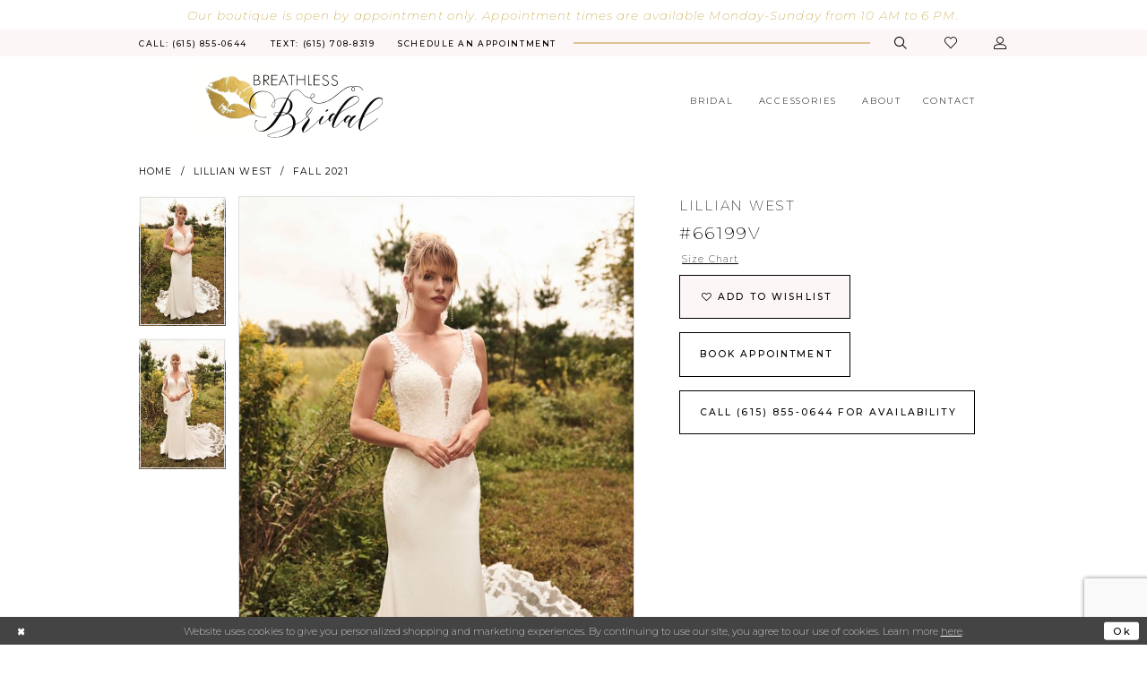

--- FILE ---
content_type: text/html; charset=utf-8
request_url: https://www.breathlessbridal.com/lillian-west/fall-2021/66199v
body_size: 17137
content:
<!DOCTYPE html>
<html class="" lang="en-US">
<head>
    
<base href="/">
<meta charset="UTF-8">
<meta name="viewport" content="width=device-width, initial-scale=1, maximum-scale=2, user-scalable=0" />
<meta name="format-detection" content="telephone=yes">

    <link rel="apple-touch-icon" sizes="180x180" href="Themes/BreathlessBridal/Content/img/favicon/apple-touch-icon.png">
<link rel="icon" type="image/png" sizes="32x32" href="Themes/BreathlessBridal/Content/img/favicon/favicon-32x32.png">
<link rel="icon" type="image/png" sizes="16x16" href="Themes/BreathlessBridal/Content/img/favicon/favicon-16x16.png">
<link rel="manifest" href="Themes/BreathlessBridal/Content/img/favicon/site.webmanifest">
<link rel="shortcut icon" href="Themes/BreathlessBridal/Content/img/favicon/favicon.ico">
<meta name="msapplication-TileColor" content="#333333">
<meta name="msapplication-config" content="Themes/BreathlessBridal/Content/img/favicon/browserconfig.xml">
<meta name="theme-color" content="#ffffff">

    <link href="https://fonts.googleapis.com/css?family=Montserrat:200,200i,300,400,400i,500,700&display=swap" rel="stylesheet">


    
<title>Lillian West | Breathless Bridal - 66199V | Breathless Bridal</title>

    <meta property="og:title" content="Lillian West | Breathless Bridal - 66199V | Breathless Bridal" />
    <meta property="og:type" content="website" />
    <meta property="og:url" content="https://www.breathlessbridal.com/lillian-west/fall-2021/66199v"/>
        <meta name="description" content="Breathless Bridal Boutique and Alterations is a premier wedding dress shop in Tennessee!  We have private appointments so that you and your party can enjoy this once in a lifetime moment without interruption or distraction. Book a bridal appointment to see our selection of top designer wedding dresses in South Ridgetop, TN. Style 66199V" />
        <meta property="og:description" content="Breathless Bridal Boutique and Alterations is a premier wedding dress shop in Tennessee!  We have private appointments so that you and your party can enjoy this once in a lifetime moment without interruption or distraction. Book a bridal appointment to see our selection of top designer wedding dresses in South Ridgetop, TN. Style 66199V" />
        <meta property="og:image" content="https://dy9ihb9itgy3g.cloudfront.net/products/4163/66199v/66199v___d_f__1.670.jpg" />
        <meta name="twitter:image" content="https://dy9ihb9itgy3g.cloudfront.net/products/4163/66199v/66199v___d_f__1.670.jpg">
        <meta name="keywords" content="North Nashville, nashville tn, Bridal shop in TN, wedding dresses,Breathless Bridal, bridal boutique, wedding dress alterations, Alterations, Weddings, Bridal, Bridesmaids, Tuxedo, Flower girls, Custom gowns, bridal shop in north nashville" />
        <link rel="canonical" href="https://www.breathlessbridal.com/lillian-west/fall-2021/66199v" />

    

    <link rel="preload" href="/Content/fonts/syvoicomoon/Syvo-Icomoon.woff?y5043x" as="font" type="font/woff" crossorigin>

    <link rel="stylesheet" type="text/css" href="https://www.breathlessbridal.com/content/theme.min.css?v=20251230113946"/>
    

    



    





<meta name="p:domain_verify" content="0257093a2e8fa4b53ccf052bb9771703"/><!-- Google tag (gtag.js) -->
<script async src="https://www.googletagmanager.com/gtag/js?id=AW-646894151"></script>
<script>
  window.dataLayer = window.dataLayer || [];
  function gtag(){dataLayer.push(arguments);}
  gtag('js', new Date());

  gtag('config', 'AW-646894151');
</script>
</head>
<body class="page-pdp page-common page-white  ">
    <!--[if lt IE 11]>
      <p class="browsehappy">You are using an <strong>outdated</strong> browser. Please <a href="http://browsehappy.com/">upgrade your browser</a> to improve your experience.</p>
    <![endif]-->
    <div class="hidden-vars" data-vars>
    <div class="breakpoint-xl" data-var-name="breakpoint" data-var-type="xl" data-var-value="width"></div>
    <div class="breakpoint-lg" data-var-name="breakpoint" data-var-type="lg" data-var-value="width"></div>
    <div class="breakpoint-md" data-var-name="breakpoint" data-var-type="md" data-var-value="width"></div>
    <div class="breakpoint-sm" data-var-name="breakpoint" data-var-type="sm" data-var-value="width"></div>
    <div class="color-primary" data-var-name="color" data-var-type="primary" data-var-value="color"></div>
    <div class="color-secondary" data-var-name="color" data-var-type="secondary" data-var-value="color"></div>
</div>
    <!-- Loader -->
    <div id="spinner" class="loader">
        <div class="round">
            <div class="section"></div>
        </div>
    </div>
    <div class="app-container app-container-fix">
        





    <div class="preheader-promo" id="preheader-promo-common" data-property="preheader-promo">
        <div class="container-fluid">
            <div class="row">
                <div class="common-top-promo">
                    
    <div class="common-message" role="status" 
         data-popup="commonTopPromo" 
         data-popup-expires="1"
         style="display:none;background-color:#ffffff;color:#c2a13a;">
        <div class="common-message--blocks iblock-fix">

                <div class="common-message--block common-message--block-text-list">
                    <div class="common-message--text-list">
                        <div class="list">
                                <div class="list-item common-message--text-list-description-item">
                                    <div class="common-message--text common-message--text-list-description">
                                        <h4 style="text-align: center;">Our boutique is open by appointment only. Appointment times are available Monday-Sunday from 10 AM to 6 PM.</h4>
                                    </div>
                                </div>

                        </div>
                    </div>
                </div>


        </div>
    </div>

                </div>
            </div>
        </div>
    </div>


<div class="primary-block iblock-fix" data-property="fixed-header">
        <div class="preheader preheader-promo" id="preheader-promo" data-property="preheader-promo">
            <div class="container-fluid">
                <div class="row">
                    <div class="promo-link">
                        <!--<a href="open-for-appointment">
 <strong>Open For Appointments As of May 1st!</strong>
</a>-->

                    </div>
                </div>
            </div>
        </div>

        <div class="preheader preheader-appointment hidden-gt-sm hidden-mobile-sticky" id="preheader-appointment">
            <div class="container-fluid">
                <div class="row">
                    <div class="appointment-link">
                        <!--<a href="appointments">
  <i class="icomoon icomoon-calendar hidden-gt-sm">
  </i>
  <span>Schedule an appointment
  </span>
</a>-->
<a href="appointments" aria-label="Book an appointment">
    <i class="icomoon icomoon-calendar hidden-gt-sm" aria-hidden="true"></i>
    <span>Schedule an appointment</span>
</a>
                    </div>
                </div>
            </div>
        </div>

    <div class="preheader preheader-main" id="preheader">
        <div class="container">
            <div class="row">
                <div class="preheader-blocks">
                    <div class="preheader-block preheader-left preheader-style">
                        <ul role="menu" aria-label="Preheader Menu. Buttons: hamburger, phone, text, appointments">
                            <li role="menuitem" class="hidden-gt-sm">
                                <span class="menu-item navbar-toggle collapsed"
   data-toggle="collapse"
   data-target="#main-navbar"
   aria-label="Toggle Navigation"
   aria-expanded="false"
   aria-controls="navbar">
    <i class="icomoon icomoon-hamburger" aria-hidden="true"></i>
</span>
                            </li>
                                <li role="menuitem" class="">
                                    <!--<a href="tel:6158550644" rel="nofollow">
  <i class="hidden-gt-sm icomoon icomoon-phone">
  </i>
  <span>Call: 
  </span>
  <span class="hidden-xs hidden-sm">(615)855-0644
  </span>
</a>-->
<a href="tel:6158550644" rel="nofollow" aria-label="Phone us">
  <i class="hidden-gt-sm icomoon icomoon-phone" aria-hidden="true">
  </i>
  <span>Call: 
  </span>
  <span class="hidden-xs hidden-sm">(615)&nbsp;855&#8209;0644
  </span>
</a>
                                </li>
                                <li role="menuitem" class="hidden-xs hidden-sm">
                                    <a href="tel:6157088319" rel="nofollow">
  <span>Text: 
  </span>
  <span>(615) 708-8319
  </span>
</a>

                                </li>
                                <li role="menuitem" class="hidden-xs hidden-sm">
                                    <!--<a href="appointments">
  <i class="icomoon icomoon-calendar hidden-gt-sm">
  </i>
  <span>Schedule an appointment
  </span>
</a>-->
<a href="appointments" aria-label="Book an appointment">
    <i class="icomoon icomoon-calendar hidden-gt-sm" aria-hidden="true"></i>
    <span>Schedule an appointment</span>
</a>
                                </li>

                        </ul>
                    </div>

                    <a href="/" class="brand-logo hidden-gt-sm">
                        <img src="logos/main-logo?v=7e8dc9a9-aa4e-77cc-0bce-0b937ed8466f" alt="Breathless Bridal Shop in South Ridgetop, TN" />
                    </a>

                    <div class="preheader-block preheader-right preheader-style preheader-style-alt">
                        <ul role="menu" aria-label="Preheader Menu. Buttons: search, wishlist, appointment , account">
                            
                            <li role="menuitem">
                                <a class="show-search" href="search" aria-haspopup="true" aria-expanded="false" aria-label="Show search">
    <i class="icomoon icomoon-search" aria-hidden="true"></i>
</a>
                            </li>

                            <li role="menuitem" class="hidden-xs hidden-sm">
                                <a href="/wishlist"
   role="button" aria-label="Check Wishlist">
    <i class="icomoon icomoon-heart" aria-hidden="true"></i>
</a>
                            </li>
                            
                                <li role="menuitem" class="hidden-gt-sm">
                                    <!--<a href="appointments">
  <i class="icomoon icomoon-calendar hidden-gt-sm">
  </i>
  <span>Schedule an appointment
  </span>
</a>-->
<a href="appointments" aria-label="Book an appointment">
    <i class="icomoon icomoon-calendar hidden-gt-sm" aria-hidden="true"></i>
    <span>Schedule an appointment</span>
</a>
                                </li>
                            <li role="menuitem" class="hidden-xs hidden-sm">
                                <a href="/account/information" 
   class="dropdown-toggle"
   data-toggle="dropdown"
   role="button"
   aria-label="Toggle Account"
   aria-haspopup="true"
   aria-expanded="false">
    <i class="icomoon icomoon-user" aria-hidden="true"></i>
</a>

<div class="dropdown-menu clickable cart-popup">
    <span role="button"
        class="fl-right close-dropdown"
        data-trigger="cart"
        tabindex="0"
        aria-haspopup="true"
        aria-expanded="true"
        aria-label="Close Account Menu"></span>
    <div class="account-dropdown">
        <ul>
                <li>
                    <a href="/login">Sign In</a>
                </li>
                <li>
                    <a href="/register">Sign Up</a>
                </li>
                <li>
                    <a href="/wishlist">Wishlist</a>
                </li>
        </ul>
    </div>
</div>
                            </li>

                        </ul>
                    </div>

                    <div class="search-holder">
                        
<div name="search-form" 
     role="search" 
     aria-label="Search form" 
     class="search-form iblock-fix collapsed">
    <div class="search-group ui-widget">
        <div class="search-btn search-btn-left">
            <button type="submit" data-trigger="search" aria-label="Submit Search">
                <i class="icomoon icomoon-search" aria-hidden="true"></i>
            </button>
        </div>
        <div class="search-btn search-btn-right" aria-label="Close Search">
            <button type="button" class="close-search-form" aria-label="Close search form">
                <i class="icomoon icomoon-close-x" aria-hidden="true"></i>
            </button>
        </div>
        <input type="search"
               name="query"
               class="ui-autocomplete-input"
               placeholder="Search"
               aria-label="Search Field"
               data-property="search"
               autocomplete="off">
    </div>
</div>

                    </div>
                </div>
            </div>
        </div>
    </div>
    <header class="header iblock-fix" id="header">
        <div class="container">
            <div class="row">
                <div class="header-blocks clearfix">
                    <a href="/" class="brand-logo hidden-xs hidden-sm">
                        <img src="logos/main-logo?v=7e8dc9a9-aa4e-77cc-0bce-0b937ed8466f" alt="Breathless Bridal Shop in South Ridgetop, TN" />
                    </a>
                    

<div id="main-navbar" class="navbar-collapse main-navbar main-navbar-extended collapse">
    <div class="main-navbar-extended-contents">
        
<div class="main-navbar-extended-header hidden-gt-sm">
    <div class="main-navbar-extended-header-search">
        
<div name="search-form" 
     role="search" 
     aria-label="Search form" 
     class="search-form iblock-fix collapsed">
    <div class="search-group ui-widget">
        <div class="search-btn search-btn-left">
            <button type="submit" data-trigger="search" aria-label="Submit Search">
                <i class="icomoon icomoon-search" aria-hidden="true"></i>
            </button>
        </div>
        <div class="search-btn search-btn-right" aria-label="Close Search">
            <button type="button" class="close-search-form" aria-label="Close search form">
                <i class="icomoon icomoon-close-x" aria-hidden="true"></i>
            </button>
        </div>
        <input type="search"
               name="query"
               class="ui-autocomplete-input"
               placeholder="Search"
               value=""
               aria-label="Search Field"
               data-property="search"
               autocomplete="off">
    </div>
</div>

    </div>
</div>
        
<div class="main-navbar-extended-body">
    



<div class="common-navbar main-navbar-extended-body" >
  <span class="close-navbar"
        data-toggle="collapse"
        data-target="#main-navbar"
        aria-haspopup="false" 
        aria-expanded="false"
        aria-hidden="true">    
  </span>
  <ul>
    <li>
            <input type="checkbox" data-trigger="menu-opener" aria-label="Open Bridal Menu">

      <a href="javascript:void(0);">
        <span>Bridal
        </span>
        <i class="sign" aria-hidden="true">
        </i>
      </a>
      
       <ul class="common-sub-menu">
        <li data-menu-item="empty">
          <input type="checkbox" aria-label="Open Bridal Submenu">
          <ul>
<li>
              <a href="collections/bridal">
                <span> View All Bridal Dresses
                </span>
                <i class="sign" aria-hidden="true">
                </i>
              </a>
            </li>
             <li>
              <a href="justin-alexander-sincerity/ready-to-ship-bridal">
                <span> Ready to Ship Bridal
                </span>
                <i class="sign" aria-hidden="true">
                </i>
              </a>
            </li>
          </ul>
         </li>
      </ul>
           
      
    </li>
    <!--<li>
      <input type="checkbox" data-trigger="menu-opener" aria-label="Open Wedding Party Menu">
      <a>
        <span>Wedding Party
        </span>
        <i class="sign" aria-hidden="true">
        </i>
      </a>
      <ul class="common-sub-menu">
        <li data-menu-item="empty">
          <input type="checkbox" aria-label="Open Wedding Party Submenu">
          <ul>
          <!--  <li>
              <a href="collections/bridesmaids">
                <span>Bridesmaids
                </span>
                <i class="sign" aria-hidden="true">
                </i>
              </a>
            </li>-->
            <!--<li>
              <a href="collections/motherofthebride">
                <span> Mothers
                </span>
                <i class="sign">
                </i>
              </a>
            </li>-->
            <!--<li>
              <a href="tuxedo">
                <span>Tuxedos
                </span>
                <i class="sign">
                </i>
              </a>
            </li>-->
            <!--<li>
              <a href="collections/flowergirl">
                <span>Flower girls
                </span>
                <i class="sign" aria-hidden="true">
                </i>
              </a>
            </li>
          </ul>
        </li>
      </ul>
    </li>-->
  <!--  <li>
            <input type="checkbox" data-trigger="menu-opener" aria-label="Open Mothers Menu">

      <a href="javascript:void(0);">
        <span>Mothers
        </span>
        <i class="sign" aria-hidden="true">
        </i>
      </a>
      
       <ul class="common-sub-menu">
        <li data-menu-item="empty">
          <input type="checkbox" aria-label="Open Mothers Submenu">
          <ul>
<li>
              <a href="christina-wu-elegance">
                <span> Christina Wu Elegance
                </span>
                <i class="sign" aria-hidden="true">
                </i>
              </a>
            </li>
             <li>
              <a href="collections/motherofthebride">
                <span> View all Dresses
                </span>
                <i class="sign" aria-hidden="true">
                </i>
              </a>
            </li>
          </ul>
         </li>
      </ul>
           
      
    </li>-->
    <!--<li>
              <a href="collections/Prom">
                <span>Prom
                </span>
                <i class="sign" aria-hidden="true">
                </i>
              </a>
            </li>-->
    <li>
      <a href="collections/accessories">
        <span>Accessories
        </span>
        <i class="sign" aria-hidden="true">
        </i>
      </a>
    </li>
    <!--<li>
      <a href="alterations">
        <span>Alterations
        </span>
        <i class="sign">
        </i>
      </a>
    </li>-->
    <li>
            <input type="checkbox" data-trigger="menu-opener" aria-label="Open About Menu">

      <a href="javascript:void(0);">
        <span>About
        </span>
        <i class="sign" aria-hidden="true">
        </i>
      </a>
      
       <ul class="common-sub-menu">
        <li data-menu-item="empty">
          <input type="checkbox" aria-label="Open About Submenu">
          <ul>
<li>
              <a href="about">
                <span> About Us
                </span>
                <i class="sign" aria-hidden="true">
                </i>
              </a>
            </li>
             <li>
              <a href="events">
                <span> Events
                </span>
                <i class="sign" aria-hidden="true">
                </i>
              </a>
            </li>
 <li>
             <a href="real-brides">
                <span> Real Brides
                </span>
                <i class="sign" aria-hidden="true">
                </i> 
              </a>
            </li>
            <li>
              <a href="faq">
                <span> FAQ
                </span>
                <i class="sign" aria-hidden="true">
                </i>
              </a>
            </li>
            <li>
              <a href="blog">
                <span> Blog
                </span>
                <i class="sign" aria-hidden="true">
                </i>
              </a>
            </li>
          </ul>
         </li>
      </ul> 
  
  <li>
      <a href="contact-us">
        <span>Contact
        </span>
        <i class="sign" aria-hidden="true">
        </i>
      </a>
    </li>
  <!--<li>
             <a href="Blog">
                <span> Blog
                </span>
                <i class="sign">
                </i> 
              </a>
            </li>-->
      
    
    
  </ul>
</div>

</div>
        
<div class="main-navbar-extended-footer hidden-gt-sm">
    <div class="main-navbar-extended-footer-icons">
        <ul>
                    <li>
                        <a href="/wishlist">
                            <i class="icon-syvo icon-heart-o" aria-hidden="true"></i>
                            <span>Wishlist</span>
                        </a>
                    </li>
                <li>
                    <a href="/login">
                        <i class="icon-syvo icon-user-o" aria-hidden="true"></i>
                        <span>Sign In</span>
                    </a>
                </li>
                <li>
                    <a href="/register">
                        <i class="icon-syvo icon-user-o" aria-hidden="true"><span>+</span></i>
                        <span>Sign Up</span>
                    </a>
                </li>
        </ul>
    </div>
</div>
    </div>
    
<div class="main-navbar-extended-overlay" data-toggle="collapse" data-target="#main-navbar" aria-haspopup="false" aria-expanded="false" aria-hidden="true"></div>
</div>
                </div>
            </div>
        </div>
    </header>
</div>
        <div class="main-content" id="main" role="main">
            



<div class="details-cmp common-cmp bootstrap-iso iblock-fix">

    

<section class="section-breadcrumbs">
    <div class="container">
        <div class="row">
            <div class="common-breadcrumbs">
                <ul>
                        <li>
                                <a class=""
                                   href="/">Home</a>

                        </li>
                        <li>
                                <a class=""
                                   href="/lillian-west">Lillian West</a>

                        </li>
                        <li>
                                <a class=""
                                   href="/lillian-west/fall-2021">Fall 2021</a>

                        </li>
                </ul>
            </div>
        </div>

    </div>
</section>

    <section class="section-product" data-product-id="1409">
        <div class="container">
            <div class="row">
                <div class="product-bio">
                    <div class="product-detailed clearfix iblock-fix">
                        <div class="product-info product-visual">

                            




<div class="product-media">
    

    <div class="product-views clearfix" data-property="parent">
        <span role="heading" aria-level="2" class="sr-only">Products Views Carousel</span>
        <a href="#products-views-skip" title="Skip to end" class="sr-only sr-only-focusable" 
           data-trigger="scroll-to" data-target="#products-views-skip">Skip to end</a>
        

<div class="product-view previews">
        <div class="list" data-list="previews" aria-label="Lillian West #66199V thumbnail list">

                    <div class="list-item">
                        <div class="preview has-background"
                             style="background-image: url('https://dy9ihb9itgy3g.cloudfront.net/products/4163/66199v/66199v___d_f__1.340.jpg')"
                             data-trigger="color-filter-all"
                             data-value-id="">
                            <img src="https://dy9ihb9itgy3g.cloudfront.net/products/4163/66199v/66199v___d_f__1.340.jpg" alt="Lillian West #66199V #0 default frontface vertical thumbnail"/>
                        </div>
                    </div>
                    <div class="list-item">
                        <div class="preview has-background"
                             style="background-image: url('https://dy9ihb9itgy3g.cloudfront.net/products/4163/66199v/66199v___d_f_.340.jpg')"
                             data-trigger="color-filter-all"
                             data-value-id="">
                            <img src="https://dy9ihb9itgy3g.cloudfront.net/products/4163/66199v/66199v___d_f_.340.jpg" alt="Lillian West #66199V #1 frontface vertical thumbnail"/>
                        </div>
                    </div>
        </div>
</div>
        

<div class="product-view overviews common-videolist">

        <div class="list" data-list="overviews" data-slick>
                    <div class="list-item slick-current">
                        <div class="overview"
                             data-lazy-background
                             data-value-id=""
                             data-related-image="false">
                            <a href="https://dy9ihb9itgy3g.cloudfront.net/products/4163/66199v/66199v___d_f__1.2000.jpg"
                               class="MagicZoom overview-media" data-options="lazyZoom: true; textClickZoomHint: Click to zoom"
                               aria-label="Full size Lillian West #66199V #0 default frontface vertical picture">
                                <img data-lazy="https://dy9ihb9itgy3g.cloudfront.net/products/4163/66199v/66199v___d_f__1.740.jpg" 
                                     alt="Lillian West #66199V #0 default frontface vertical picture"/>
                            </a>
                        </div>
                    </div>
                    <div class="list-item ">
                        <div class="overview"
                             data-lazy-background
                             data-value-id=""
                             data-related-image="false">
                            <a href="https://dy9ihb9itgy3g.cloudfront.net/products/4163/66199v/66199v___d_f_.2000.jpg"
                               class="MagicZoom overview-media" data-options="lazyZoom: true; textClickZoomHint: Click to zoom"
                               aria-label="Full size Lillian West #66199V #1 frontface vertical picture">
                                <img data-lazy="https://dy9ihb9itgy3g.cloudfront.net/products/4163/66199v/66199v___d_f_.740.jpg" 
                                     alt="Lillian West #66199V #1 frontface vertical picture"/>
                            </a>
                        </div>
                    </div>
        </div>
    
    <div class="controls">
        <div class="list">
            <div class="list-item">
            </div>
        </div>
    </div>

    

</div>
        <div id="products-views-skip" class="sr-only" tabindex="-1">Products Views Carousel End</div>
    </div>

</div>

<div class="visual-dots dots-placeholder"></div>

<div class="social-networks social-share social-share-single">
    <ul>
        <li>
            <span class="share-title">
                Share:
            </span>
        </li>
                    <li style="display: none;">
                        <a href="https://www.pinterest.com/602aee90252eccae58f5a9284f0661/"
                           data-property="pinterest-share"
                           data-placement="Social group"
                           target="_blank" title="Pinterest" aria-label="Share using Pinterest">
                            <i class="fa fa-pinterest-p" aria-hidden="true"></i>
                        </a>
                    </li>
        
    </ul>
</div>




                        </div>
                        <div class="product-info product-sheet" data-property="product-details">

                            


<div class="product-heading">
    <div class="option name">
        
    <h1 role="heading" aria-level="1">
        Lillian West
    </h1>

    <h3 role="heading" aria-level="2">
        #66199V
    </h3>


    </div>
    

</div>




    <div class="product-dynamic">
        
            <div class="option option-size">

    <div class="option-header">

<div class="size-addon product-options-addon">
    <a href="javascript:void(0);"
       class="btn btn-chart option-display"
       data-trigger="open-sizechart"
       role="button"
       aria-label="Size Chart"
       aria-haspopup="true"
       aria-expanded="false">
        Size Chart
    </a>
</div>    </div>
            </div>
        
    </div>



<div class="product-actions" aria-live="polite" aria-label="Product buttons. Cart and Wishlist buttons state depends on color/size combination chosen">
    <div class="option buttons-block">


    <div class="relative-container">
        <div class="cart-hint" data-property="cart-tooltip">
    <a href="#" class="cart-hint-close" data-trigger="cart-tooltip-close" aria-label="Close ship date tooltip"><span aria-hidden="true">&#10006;</span></a>
    <div class="cart-hint-header">
        <span class="h5" data-change="cart-tooltip-header">Ship date:</span>
    </div>
    <div class="cart-hint-body">
        <p data-change="cart-tooltip-text"></p>
    </div>
    <div class="cart-hint-arrow"></div>
</div>
        <a href="javascript:void(0);" class="btn btn-success-invert btn__add-wishlist" data-property="add-wishlist" data-value="true">
            <i class="fa fa-heart-o btn__add-wishlist__icon" aria-hidden="true"></i>
            <span class="btn__add-wishlist__title">Add to Wishlist</span>
            <i class="fa fa-check btn__add-wishlist__icon--active" aria-hidden="true"></i>
            <span class="btn__add-wishlist__title--active">Added To Wishlist</span>
        </a>
    </div>
    <a href="/appointments" class="btn btn-success" data-property="book-appointment" >
        Book Appointment
    </a>
    <a href="tel:6158550644" data-property="cart-call" data-value="true"
       class="btn btn-success text-uppercase hide">
        Call (615)&nbsp;855&#8209;0644 for Availability
    </a>
    

    </div>
</div>






    <div class="product-attributes">
        <div class="option description">
            



        </div>
    </div>




                        </div>
                    </div>

                    


                </div>
            </div>
        </div>
    </section>


    


    <section class="section-header">
        <div class="container">
            <div class="row">
                <div class="header">
                    <h2>Related Products</h2>
                </div>
            </div>
        </div>
    </section>
    <section class="section-recommended section-related" aria-label="Related Products">
        <span role="heading" aria-level="2" class="sr-only">Related Products Carousel</span>
        <a href="#related-products-skip" title="Skip to end" class="sr-only sr-only-focusable"
           data-trigger="scroll-to" data-target="#related-products-skip">Skip to end</a>
        <div class="container">
            <div class="row">
                <div class="recommended-products related-products" data-property="related-products">
                        
    <div class="product-list  prices-hidden colors-hidden" aria-label="Product List" data-property="product-list">
        <div class="list" data-list="products">

                    <div class="list-item" data-layout-width>
                        
<div class="product " data-property="parent" data-product-id="1407">

    <div class="product-content product-content-visual clearfix">
       


    <a href="/lillian-west/fall-2021/66197" class="product-images" data-link="product-images" 
       role="presentation" 
       tabindex="-1" 
       aria-label="Visit Lillian West #66197 Page">
        <div class="list" data-list="product-images" role="list">
            <div class="list-item" role="listitem">
                


<div class="product-image product-image-default has-background" data-img="default" style="background-image: url(&#x27;https://dy9ihb9itgy3g.cloudfront.net/products/4163/66197/66197___d_f_.740.jpg&#x27;)" data-related-image="false"><img alt="Lillian West #66197 Default Thumbnail Image" height="1151" src="https://dy9ihb9itgy3g.cloudfront.net/products/4163/66197/66197___d_f_.740.jpg" width="740" /></div>


            </div>
        </div>
    </a>

        
        

    </div>
    
    <div class="product-content product-content-brief clearfix">

        
        <div class="product-brief">

            <a href="/lillian-west/fall-2021/66197" data-link="product-title" class="product-brief-content product-brief-content-title">
                <div class="product-title">
    <div class="title title-small" title="Lillian West #66197">
        <h4 role="presentation" aria-level="4">
            <span data-layout-font>Lillian West</span>
        </h4>
        <h5 role="presentation" aria-level="5">
            <span data-layout-font>#66197</span>
        </h5>
</div>
</div>
            </a>

            


        </div>
    </div>
</div>
                    </div>
                    <div class="list-item" data-layout-width>
                        
<div class="product " data-property="parent" data-product-id="1406">

    <div class="product-content product-content-visual clearfix">
       


    <a href="/lillian-west/fall-2021/66196" class="product-images" data-link="product-images" 
       role="presentation" 
       tabindex="-1" 
       aria-label="Visit Lillian West #66196 Page">
        <div class="list" data-list="product-images" role="list">
            <div class="list-item" role="listitem">
                


<div class="product-image product-image-default has-background" data-img="default" style="background-image: url(&#x27;https://dy9ihb9itgy3g.cloudfront.net/products/4163/66196/66196___d_f_.740.jpg&#x27;)" data-related-image="false"><img alt="Lillian West #66196 Default Thumbnail Image" height="1151" src="https://dy9ihb9itgy3g.cloudfront.net/products/4163/66196/66196___d_f_.740.jpg" width="740" /></div>


            </div>
        </div>
    </a>

        
        

    </div>
    
    <div class="product-content product-content-brief clearfix">

        
        <div class="product-brief">

            <a href="/lillian-west/fall-2021/66196" data-link="product-title" class="product-brief-content product-brief-content-title">
                <div class="product-title">
    <div class="title title-small" title="Lillian West #66196">
        <h4 role="presentation" aria-level="4">
            <span data-layout-font>Lillian West</span>
        </h4>
        <h5 role="presentation" aria-level="5">
            <span data-layout-font>#66196</span>
        </h5>
</div>
</div>
            </a>

            


        </div>
    </div>
</div>
                    </div>
                    <div class="list-item" data-layout-width>
                        
<div class="product " data-property="parent" data-product-id="1405">

    <div class="product-content product-content-visual clearfix">
       


    <a href="/lillian-west/fall-2021/66195d" class="product-images" data-link="product-images" 
       role="presentation" 
       tabindex="-1" 
       aria-label="Visit Lillian West #66195D Page">
        <div class="list" data-list="product-images" role="list">
            <div class="list-item" role="listitem">
                


<div class="product-image product-image-default has-background" data-img="default" style="background-image: url(&#x27;https://dy9ihb9itgy3g.cloudfront.net/products/4163/66195d/66195d___d_f_.740.jpg&#x27;)" data-related-image="false"><img alt="Lillian West #66195D Default Thumbnail Image" height="1151" src="https://dy9ihb9itgy3g.cloudfront.net/products/4163/66195d/66195d___d_f_.740.jpg" width="740" /></div>


            </div>
        </div>
    </a>

        
        

    </div>
    
    <div class="product-content product-content-brief clearfix">

        
        <div class="product-brief">

            <a href="/lillian-west/fall-2021/66195d" data-link="product-title" class="product-brief-content product-brief-content-title">
                <div class="product-title">
    <div class="title title-small" title="Lillian West #66195D">
        <h4 role="presentation" aria-level="4">
            <span data-layout-font>Lillian West</span>
        </h4>
        <h5 role="presentation" aria-level="5">
            <span data-layout-font>#66195D</span>
        </h5>
</div>
</div>
            </a>

            


        </div>
    </div>
</div>
                    </div>
                    <div class="list-item" data-layout-width>
                        
<div class="product " data-property="parent" data-product-id="1402">

    <div class="product-content product-content-visual clearfix">
       


    <a href="/lillian-west/fall-2021/66193" class="product-images" data-link="product-images" 
       role="presentation" 
       tabindex="-1" 
       aria-label="Visit Lillian West #66193 Page">
        <div class="list" data-list="product-images" role="list">
            <div class="list-item" role="listitem">
                


<div class="product-image product-image-default has-background" data-img="default" style="background-image: url(&#x27;https://dy9ihb9itgy3g.cloudfront.net/products/4163/66193/66193___d_f_.740.jpg&#x27;)" data-related-image="false"><img alt="Lillian West #66193 Default Thumbnail Image" height="1151" src="https://dy9ihb9itgy3g.cloudfront.net/products/4163/66193/66193___d_f_.740.jpg" width="740" /></div>


            </div>
        </div>
    </a>

        
        

    </div>
    
    <div class="product-content product-content-brief clearfix">

        
        <div class="product-brief">

            <a href="/lillian-west/fall-2021/66193" data-link="product-title" class="product-brief-content product-brief-content-title">
                <div class="product-title">
    <div class="title title-small" title="Lillian West #66193">
        <h4 role="presentation" aria-level="4">
            <span data-layout-font>Lillian West</span>
        </h4>
        <h5 role="presentation" aria-level="5">
            <span data-layout-font>#66193</span>
        </h5>
</div>
</div>
            </a>

            


        </div>
    </div>
</div>
                    </div>
                    <div class="list-item" data-layout-width>
                        
<div class="product " data-property="parent" data-product-id="1400">

    <div class="product-content product-content-visual clearfix">
       


    <a href="/lillian-west/fall-2021/66191v" class="product-images" data-link="product-images" 
       role="presentation" 
       tabindex="-1" 
       aria-label="Visit Lillian West #66191V Page">
        <div class="list" data-list="product-images" role="list">
            <div class="list-item" role="listitem">
                


<div class="product-image product-image-default has-background" data-img="default" style="background-image: url(&#x27;https://dy9ihb9itgy3g.cloudfront.net/products/4163/66191v/66191v___d_f__1.740.jpg&#x27;)" data-related-image="false"><img alt="Lillian West #66191V Default Thumbnail Image" height="1151" src="https://dy9ihb9itgy3g.cloudfront.net/products/4163/66191v/66191v___d_f__1.740.jpg" width="740" /></div>


            </div>
        </div>
    </a>

        
        

    </div>
    
    <div class="product-content product-content-brief clearfix">

        
        <div class="product-brief">

            <a href="/lillian-west/fall-2021/66191v" data-link="product-title" class="product-brief-content product-brief-content-title">
                <div class="product-title">
    <div class="title title-small" title="Lillian West #66191V">
        <h4 role="presentation" aria-level="4">
            <span data-layout-font>Lillian West</span>
        </h4>
        <h5 role="presentation" aria-level="5">
            <span data-layout-font>#66191V</span>
        </h5>
</div>
</div>
            </a>

            


        </div>
    </div>
</div>
                    </div>
                    <div class="list-item" data-layout-width>
                        
<div class="product " data-property="parent" data-product-id="1394">

    <div class="product-content product-content-visual clearfix">
       


    <a href="/lillian-west/fall-2021/66185" class="product-images" data-link="product-images" 
       role="presentation" 
       tabindex="-1" 
       aria-label="Visit Lillian West #66185 Page">
        <div class="list" data-list="product-images" role="list">
            <div class="list-item" role="listitem">
                


<div class="product-image product-image-default has-background" data-img="default" style="background-image: url(&#x27;https://dy9ihb9itgy3g.cloudfront.net/products/4163/66185/66185___d_f_.740.jpg&#x27;)" data-related-image="false"><img alt="Lillian West #66185 Default Thumbnail Image" height="1151" src="https://dy9ihb9itgy3g.cloudfront.net/products/4163/66185/66185___d_f_.740.jpg" width="740" /></div>


            </div>
        </div>
    </a>

        
        

    </div>
    
    <div class="product-content product-content-brief clearfix">

        
        <div class="product-brief">

            <a href="/lillian-west/fall-2021/66185" data-link="product-title" class="product-brief-content product-brief-content-title">
                <div class="product-title">
    <div class="title title-small" title="Lillian West #66185">
        <h4 role="presentation" aria-level="4">
            <span data-layout-font>Lillian West</span>
        </h4>
        <h5 role="presentation" aria-level="5">
            <span data-layout-font>#66185</span>
        </h5>
</div>
</div>
            </a>

            


        </div>
    </div>
</div>
                    </div>
                    <div class="list-item" data-layout-width>
                        
<div class="product " data-property="parent" data-product-id="1393">

    <div class="product-content product-content-visual clearfix">
       


    <a href="/lillian-west/fall-2021/66184" class="product-images" data-link="product-images" 
       role="presentation" 
       tabindex="-1" 
       aria-label="Visit Lillian West #66184 Page">
        <div class="list" data-list="product-images" role="list">
            <div class="list-item" role="listitem">
                


<div class="product-image product-image-default has-background" data-img="default" style="background-image: url(&#x27;https://dy9ihb9itgy3g.cloudfront.net/products/4163/66184/66184___d_f__1.740.jpg&#x27;)" data-related-image="false"><img alt="Lillian West #66184 Default Thumbnail Image" height="1151" src="https://dy9ihb9itgy3g.cloudfront.net/products/4163/66184/66184___d_f__1.740.jpg" width="740" /></div>


            </div>
        </div>
    </a>

        
        

    </div>
    
    <div class="product-content product-content-brief clearfix">

        
        <div class="product-brief">

            <a href="/lillian-west/fall-2021/66184" data-link="product-title" class="product-brief-content product-brief-content-title">
                <div class="product-title">
    <div class="title title-small" title="Lillian West #66184">
        <h4 role="presentation" aria-level="4">
            <span data-layout-font>Lillian West</span>
        </h4>
        <h5 role="presentation" aria-level="5">
            <span data-layout-font>#66184</span>
        </h5>
</div>
</div>
            </a>

            


        </div>
    </div>
</div>
                    </div>
                    <div class="list-item" data-layout-width>
                        
<div class="product " data-property="parent" data-product-id="1392">

    <div class="product-content product-content-visual clearfix">
       


    <a href="/lillian-west/fall-2021/66183" class="product-images" data-link="product-images" 
       role="presentation" 
       tabindex="-1" 
       aria-label="Visit Lillian West #66183 Page">
        <div class="list" data-list="product-images" role="list">
            <div class="list-item" role="listitem">
                


<div class="product-image product-image-default has-background" data-img="default" style="background-image: url(&#x27;https://dy9ihb9itgy3g.cloudfront.net/products/4163/66183/66183___d_f__1.740.jpg&#x27;)" data-related-image="false"><img alt="Lillian West #66183 Default Thumbnail Image" height="1151" src="https://dy9ihb9itgy3g.cloudfront.net/products/4163/66183/66183___d_f__1.740.jpg" width="740" /></div>


            </div>
        </div>
    </a>

        
        

    </div>
    
    <div class="product-content product-content-brief clearfix">

        
        <div class="product-brief">

            <a href="/lillian-west/fall-2021/66183" data-link="product-title" class="product-brief-content product-brief-content-title">
                <div class="product-title">
    <div class="title title-small" title="Lillian West #66183">
        <h4 role="presentation" aria-level="4">
            <span data-layout-font>Lillian West</span>
        </h4>
        <h5 role="presentation" aria-level="5">
            <span data-layout-font>#66183</span>
        </h5>
</div>
</div>
            </a>

            


        </div>
    </div>
</div>
                    </div>
                    <div class="list-item" data-layout-width>
                        
<div class="product " data-property="parent" data-product-id="1391">

    <div class="product-content product-content-visual clearfix">
       


    <a href="/lillian-west/fall-2021/66182j" class="product-images" data-link="product-images" 
       role="presentation" 
       tabindex="-1" 
       aria-label="Visit Lillian West #66182J Page">
        <div class="list" data-list="product-images" role="list">
            <div class="list-item" role="listitem">
                


<div class="product-image product-image-default has-background" data-img="default" style="background-image: url(&#x27;https://dy9ihb9itgy3g.cloudfront.net/products/4163/66182j/66182j___d_f_.740.jpg&#x27;)" data-related-image="false"><img alt="Lillian West #66182J Default Thumbnail Image" height="1151" src="https://dy9ihb9itgy3g.cloudfront.net/products/4163/66182j/66182j___d_f_.740.jpg" width="740" /></div>


            </div>
        </div>
    </a>

        
        

    </div>
    
    <div class="product-content product-content-brief clearfix">

        
        <div class="product-brief">

            <a href="/lillian-west/fall-2021/66182j" data-link="product-title" class="product-brief-content product-brief-content-title">
                <div class="product-title">
    <div class="title title-small" title="Lillian West #66182J">
        <h4 role="presentation" aria-level="4">
            <span data-layout-font>Lillian West</span>
        </h4>
        <h5 role="presentation" aria-level="5">
            <span data-layout-font>#66182J</span>
        </h5>
</div>
</div>
            </a>

            


        </div>
    </div>
</div>
                    </div>
                    <div class="list-item" data-layout-width>
                        
<div class="product " data-property="parent" data-product-id="1389">

    <div class="product-content product-content-visual clearfix">
       


    <a href="/lillian-west/fall-2021/66181" class="product-images" data-link="product-images" 
       role="presentation" 
       tabindex="-1" 
       aria-label="Visit Lillian West #66181 Page">
        <div class="list" data-list="product-images" role="list">
            <div class="list-item" role="listitem">
                


<div class="product-image product-image-default has-background" data-img="default" style="background-image: url(&#x27;https://dy9ihb9itgy3g.cloudfront.net/products/4163/66181/66181___d_f_.740.jpg&#x27;)" data-related-image="false"><img alt="Lillian West #66181 Default Thumbnail Image" height="1151" src="https://dy9ihb9itgy3g.cloudfront.net/products/4163/66181/66181___d_f_.740.jpg" width="740" /></div>


            </div>
        </div>
    </a>

        
        

    </div>
    
    <div class="product-content product-content-brief clearfix">

        
        <div class="product-brief">

            <a href="/lillian-west/fall-2021/66181" data-link="product-title" class="product-brief-content product-brief-content-title">
                <div class="product-title">
    <div class="title title-small" title="Lillian West #66181">
        <h4 role="presentation" aria-level="4">
            <span data-layout-font>Lillian West</span>
        </h4>
        <h5 role="presentation" aria-level="5">
            <span data-layout-font>#66181</span>
        </h5>
</div>
</div>
            </a>

            


        </div>
    </div>
</div>
                    </div>
                    <div class="list-item" data-layout-width>
                        
<div class="product " data-property="parent" data-product-id="1388">

    <div class="product-content product-content-visual clearfix">
       


    <a href="/lillian-west/fall-2021/66180" class="product-images" data-link="product-images" 
       role="presentation" 
       tabindex="-1" 
       aria-label="Visit Lillian West #66180 Page">
        <div class="list" data-list="product-images" role="list">
            <div class="list-item" role="listitem">
                


<div class="product-image product-image-default has-background" data-img="default" style="background-image: url(&#x27;https://dy9ihb9itgy3g.cloudfront.net/products/4163/66180/66180___d_f_.740.jpg&#x27;)" data-related-image="false"><img alt="Lillian West #66180 Default Thumbnail Image" height="1151" src="https://dy9ihb9itgy3g.cloudfront.net/products/4163/66180/66180___d_f_.740.jpg" width="740" /></div>


            </div>
        </div>
    </a>

        
        

    </div>
    
    <div class="product-content product-content-brief clearfix">

        
        <div class="product-brief">

            <a href="/lillian-west/fall-2021/66180" data-link="product-title" class="product-brief-content product-brief-content-title">
                <div class="product-title">
    <div class="title title-small" title="Lillian West #66180">
        <h4 role="presentation" aria-level="4">
            <span data-layout-font>Lillian West</span>
        </h4>
        <h5 role="presentation" aria-level="5">
            <span data-layout-font>#66180</span>
        </h5>
</div>
</div>
            </a>

            


        </div>
    </div>
</div>
                    </div>
        </div>
    </div>

                </div>
            </div>
        </div>
        <div id="related-products-skip" class="sr-only" tabindex="-1">Related Products Carousel End</div>
    </section>




    


</div>



        </div>
        
<div class="ending-block iblock-fix">
    <footer class="footer" id="footer">
        <div class="container">
            <div class="row">
                <div class="footer-groups">
                    <div class="list">
                            <div class="list-item">
                                <div class="footer-group">
                                    <div class="footer-style">
                                        <h5>Contact
</h5>
<p>
  <a href="https://maps.app.goo.gl/qszRA4pix4wjHrCx8" target="_blank">
    1741 US-41, Ridgetop, TN 37152.
<p>
  <a href="tel:6158550644" rel="nofollow">
    <span>call: (615)&nbsp;855&#8209;0644
    </span>
  </a>
  <a href="tel:6157088319" rel="nofollow">
    <span>Text: (615) 708-8319
    </span>
  </a>
</p>
<p>
  <a href="mailto:breathlessbridal@gmail.com">breathlessbridal@gmail.com
  </a>
</p>

                                    </div>
                                </div>
                            </div>

                            <div class="list-item">
                                <div class="footer-group">
                                    <div class="footer-style">
                                        <h5>Hours
</h5>
<p>
  MON - SUN | 10am-6pm  
  <br/>
 <!-- <a href="appointments">SUN | Call for Appointment
  </a>-->
  Our boutique is open by appointment only. 
</p>
                                    </div>
                                </div>
                            </div>

                        <div class="list-item">
                            <div class="footer-group">
                                <div class="footer-style">
                                    <h5>Stay in the loop</h5>
                                    
<div class="subscribe iblock-fix">
    <form data-form="subscribe" novalidate="novalidate" aria-label="Subscribe form"
          >
        <div class="block-row">
            <input type="email" name="email" placeholder="email address" autocomplete="off" data-input="subscribe" data-rule-email="true" aria-label="Email email address">
            <button type="submit" data-trigger="subscribe" aria-label="Subscribe submit">
                <i class="icomoon icomoon-arrow-right" aria-hidden="true"></i>
            </button>
            <label class="success" data-msg="subscribe">
                Thank you for signing up!
            </label>
        </div>
    </form>
</div>


                                        <div class="social-networks social-links">
        <ul aria-label="Follow us">
                    <li>
                        <a href="https://www.instagram.com/breathlessbridal/"
                           target="_blank" title="Instagram"
                           tabindex="0" aria-label="Visit our Instagram">
                            <i class="fa fa-instagram" aria-hidden="true"></i>
                        </a>
                    </li>
                    <li>
                        <a href="https://www.facebook.com/breathlessbridal/"
                           target="_blank" title="Facebook"
                           tabindex="-1" aria-label="Visit our Facebook">
                            <i class="fa fa-facebook" aria-hidden="true"></i>
                        </a>
                    </li>
                    <li>
                        <a href="https://www.pinterest.com/602aee90252eccae58f5a9284f0661/"
                           target="_blank" title="Pinterest"
                           tabindex="-1" aria-label="Visit our Pinterest">
                            <i class="fa fa-pinterest-p" aria-hidden="true"></i>
                        </a>
                    </li>
        </ul>
    </div>

                                </div>
                            </div>
                        </div>
                            <div class="list-item">
                                <div class="footer-group">
                                    <div class="footer-style">
                                        <h5>Information
</h5>
<ul>
    <li>
    <a href="Blog">Blog
    </a>
  </li>
  <li>
    <a href="terms">Terms & Conditions
    </a>
  </li>
  <li>
    <a href="privacy">Privacy Policy
    </a>
  </li>
  <li>
    <a href="returns">Return Policy</a>
  </li>
  <li>
    <a href="appointments">Appointment
    </a>
  </li>
  <li>
    <a href="contact-us">Contact us
    </a>
  </li>
  <li>
    <a href="about">About us
    </a>
  </li>
  <li>
    <a href="accessibility-statement">Accessibility
    </a>
  </li>
  <li>
    <a href="wishlist">Wishlist
    </a>
  </li>  
  <li>
    <a href="faq">FAQ
    </a>
  </li>                                          
</ul>   

                                    </div>
                                </div>
                            </div>
                    </div>

                    <div class="footer-logo-wrapper">
                        <a href="/" class="footer-logo">
                            <img src="logos/additional-logo-footer-logo?v=348a50d0-c4f7-b18d-a401-8609ad70d4d9" alt="Breathless Bridal LLC in South Ridgetop, TN">
                        </a>
                    </div>
                </div>
            </div>
        </div>
    </footer>

    <div class="postfooter" id="postfooter">
        <div class="container">
            <div class="row">
                <div class="postfooter-groups footer-groups">
                    <div class="postfooter-group">
                        <div class="footer-style postfooter-style">
                            <h4>
                                &copy; Breathlessbridal LLC
                            </h4>
                        </div>
                    </div>
                </div>
            </div>
        </div>
    </div>
</div>
    </div>
    







    <style>
            
    </style>
    <div id="privacyPolicyAcceptance" class="sticky-horizontal-bar" role="alert">
        <div class="content">


                <div class="popup-block popup-body">
                    <p>Website uses cookies to give you personalized shopping and marketing experiences. By continuing to use our site, you agree to our use of cookies. Learn more <a href='privacy'>here</a>.</p>
                </div>
            

                <div class="popup-block popup-controls popup-controls--left">
                    
    <div class="list">
            <div class="list-item">
                <button class="btn btn-success-invert close" aria-label="Close Dialog"></button>
            </div>
    </div>

                </div>

                <div class="popup-block popup-controls popup-controls--right">
                    
    <div class="list">
            <div class="list-item">
                <button class="btn btn-success ok" aria-label="Submit Dialog">Ok</button>
            </div>
    </div>

                </div>
        </div>
    </div>






    




    <div class="modal modal-sizechart modal-common" id="sizeModal" role="dialog" data-property="sizechart-modal" style="display: none">
        <div class="modal-dialog">
            <div class="modal-content">
                <div class="modal-block modal-header">
                    <div class="sizechart-title title">
                        <h3>
                            Size Chart
                        </h3>
                    </div>
                </div>
                <div class="modal-block modal-body">
                    <div class="common-sizechart">
                        <div class="content-blocks">
                            <div class="content-block content-table">
                                <div class="sizechart-table" data-content="sizechart-content">
                                    <table>
<thead>
<tr><th>Size</th><th>2</th><th>4</th><th>6</th><th>8</th><th>10</th><th>12</th><th>14</th><th>16</th><th>18</th><th>20</th><th>22</th><th>24</th><th>26</th><th>28</th><th>30</th><th>32</th></tr>
</thead>
<tbody>
<tr><th>Bust</th><td>31</td><td>32</td><td>34</td><td>35</td><td>36</td><td>37.5</td><td>39</td><td>40.5</td><td>42.5</td><td>44.5</td><td>47</td><td>49</td><td>51</td><td>53</td><td>55</td><td>57</td></tr>
<tr><th>Waist</th><td>23</td><td>24</td><td>26</td><td>27</td><td>28</td><td>29.5</td><td>31</td><td>32.5</td><td>34.5</td><td>36.5</td><td>40</td><td>42</td><td>44</td><td>46</td><td>48</td><td>50</td></tr>
<tr><th>Hips</th><td>35</td><td>36</td><td>38</td><td>39</td><td>40</td><td>41</td><td>42.5</td><td>44</td><td>46</td><td>48</td><td>50</td><td>52</td><td>54</td><td>56</td><td>58</td><td>60</td></tr>
</tbody>
</table>
                                </div>
                            </div>
                            <div class="content-block content-img">
                                <div class="sizechart-img">
                                    <img src="Themes/Common/Content/img/products/common-sizechart-silhouette.png" alt="Sizechart image">
                                </div>
                            </div>
                            <div class="content-block content-description">
                                <div class="sizechart-description">
                                    <p>
                                        For best results, we advise having a professional seamstress or tailor take your measurements. If you measure in between sizes, we recommend ordering the size larger and tailoring the gown down for a perfect fit. Please note that most gowns will require alterations regardless of measurements.
                                    </p>
                                    <h3>
                                        Measuring Guide:
                                    </h3>
                                    <p>
                                        <strong>Bust:</strong> With arms relaxing at your sides, position the tape so that it covers the widest part of your back and the fullest part of your chest.
                                    </p>
                                    <p>
                                        <strong>Waist:</strong> Position the tape around the smallest part of your torso, or approximately 1-2 inches above your belly button. You can also bend side to side and position the tape where your torso creases to find your waist.
                                    </p>
                                    <p>
                                        <strong>Hip:</strong> With feet together, position the tape around the fullest part of your hip and bottom.
                                    </p>
                                    <p>
                                        Breathless Bridal can not be held responsible for measurements taken outside of our store.
                                    </p>
                                </div>
                            </div>
                        </div>
                    </div>

                </div>
            </div>
        </div>
    </div>



<div class="modal common-modal auth-modal" id="loginModal" role="dialog" aria-label="Sign In Form dialog">
    <div class="modal-dialog">
        <div class="modal-content auth-form">
            <div class="modal-header">
                <h2>Sign In</h2>
            </div>
            <div class="modal-body">
                <div class="clearfix" id="sign-in-popup">
<form action="/login?ReturnUrl=%2Flillian-west%2Ffall-2021%2F66199v" aria-label="Sign In Form" id="sign-in-form-popup" method="post" name="sign-in" role="form">                        <div class="error-summary">
                            
                        </div>
                        <div class="form-group">
                            <label for="loginEmail" role="presentation">Email</label>
                            <input aria-label="Type email" autocomplete="off" class="form-control" data-val="true" data-val-email="Provide correct email address" data-val-required="This field is required" id="loginEmail" name="Email" placeholder="Type email" type="text" value="" />
                            <span class="field-validation-valid" data-valmsg-for="Email" data-valmsg-replace="true"></span>
                        </div>
                        <div class="form-group">
                            <label for="passwordEmail" role="presentation">Password</label>
                            <input aria-label="Type password" class="form-control" data-val="true" data-val-required="This field is required" id="passwordEmail" name="Password" placeholder="Type password" type="password" />
                            <span class="field-validation-valid" data-valmsg-for="Password" data-valmsg-replace="true"></span>
                        </div>
                        <div class="form-group form-submit">
                            <button type="submit"
                                    class="btn btn-success btn-block" aria-label="Submit Sign In Form">
                                Login
                            </button>
                                <a class="btn btn-default btn-block"
                                   href="#loginModal"
                                   rel="modal:close"
                                   role="button">
                                    Continue without an account
                                </a>   
                        </div>
<input name="__RequestVerificationToken" type="hidden" value="CfDJ8P9pRhjPcSNHiPfAMa_cGR4UAeDUIbDiy00ix79y4ztw2wt7C6ez3iZt-pEdih45oQknFGhBXnA_xop97ECRpYGh_gXk2F5BeDIRvXx7CKlbnp1MJ2zzbOMlaGN0amN2SxWMSNq0SLtUnLBZmrP5Re4" /></form>                    <div class="auth-addon">
                        <p>
                            <a href="/forgotpassword">Forgot password?</a>
                        </p>
                        <p>
                            <span>Need an account? </span>
                            <a href="/register">Sign up for Free</a>
                        </p>
                        



                    </div>
                </div>
            </div>
        </div>
    </div>
</div>


<script src="https://www.breathlessbridal.com/scripts/theme.min.js?v=20251230113954"></script>
    


<script>
    if (typeof $.cookie === "function") {$.cookie.defaults = {secure:true,path: '/'};}

    var common_settings = {
        currencies: [{"currency":0,"format":"$0.00"}],
        checkoutCurrencyIndex: 0,
        isMobile: false,
        isAuthenticated: false
    };

    $.validator.messages = $.extend($.validator.messages,
            {
                email: 'Please enter a valid email address'
            }
    );
</script>

<script>
        jQuery(function ($) {
            window.Syvo.Search.load();
            window.Syvo.Popups.load();
            window.Syvo.Subscribe.load({ url: '/subscribe' });
        });
</script>



<script>
    jQuery(function ($) {
        var modalOptions = {
            referrerUrl: "https://www.breathlessbridal.com/lillian-west/fall-2021/66199v"
        };


        window.Syvo.Popup_Modal.load({
            urls: {
                post: "/website/submitmodal",
                get: "/website/getmodal"
            },
            modal: modalOptions
        });
    });
</script>














    <script>
            jQuery(function ($) {
                $("#privacyPolicyAcceptance button").click(function () {
                    $.cookie("privacyPolicyAccepted", true, { expires: 365, path: "/"});
                    $("#privacyPolicyAcceptance").fadeOut();
                });
            });
    </script>

    <script src="https://www.google.com/recaptcha/api.js?render=6Lcj_zIaAAAAAEPaGR6WdvVAhU7h1T3sbNdPWs4X"></script>
    <script>
        var recaptchaV3Key= "6Lcj_zIaAAAAAEPaGR6WdvVAhU7h1T3sbNdPWs4X";
        jQuery(function($) {
          $(window).on("load", function() {
            if (typeof grecaptcha !== "undefined" && window.recaptchaV3Key) {
              Common.initReCaptchaAccessibilityFixes();
            }
          });
        });
    </script>


    



<script>
        jQuery(function($) {          
            window.Syvo.Product_Views.load({
               viewControls: {
                  chooseInitialViewControl: false,
                  useScrollToColorImage : false
                }
            });
        });
</script>


<script>
    jQuery(function($) {
            window.Syvo.Forms_v2.load();
            var description = $("[data-property='description']").html();
            description = description ? description.trim() : "";

            window.Syvo.Product_Details.load({
                urls: {
                    addProductStockToCart: "/cart/addproductstocktocart",
                    addCompoundProductToCart: "/cart/addcompoundproducttocart",
                    addToWishList:"/wishlist/add"
                },
                productId: 1409,
                collectionId: 59,
                productStockModel: [],
                prices: [],
                style: 'Lillian West #66199V',
                ecommerceEnable: false,
                purchasable: false,
                disableColorClass: "hidden",
                unavailableColorClass: "disabled",
                enableAllColors: false,
                unavailableColorAttr: "disabled",
                disableSizeClass: "hidden",
                unavailableSizeClass: "disabled",
                unavailableSizeAttr: "disabled",
                activeControlClass: "active",
                disableCartClass: "disabled",
                more: {
                    description: description,
                    lettersAllowed: 200,
                    overlayColor: "#fff"
                },
                hideSizesIfUnavailable: false,
                isCompoundProduct: false,
                customAvailabilityMessagesEnabled: false,
                generalProductAvailabilityText: '',
                updateColorTextEnabled: false,
                updateSizeTextEnabled: false,
                updateAvailabilityEnabled: false,
                multiStoring: false,
                priceRangeEnabled: false,
                availabilities: {
                    available: "Available",
                    notAvailable: "Not Available",
                    inStore: "in store",
                    online: "online",
                    separator: " and ",
                    onlineOnly: "online only",
                    fullOnline: "", //Live inventory unavailable. Estimated ship dates may vary
                    date: "Available date: {0}"
                },
                localizedMessages: {
                    separator: " and ",
                    color: "color",
                    size: "size",
                    more: "More",
                    less: "Less"
                },
                // AvailabilityMode controls the way how stock availability is indicated.
                availabilityMode: null,
                cartTooltip: {
                    availabilityHeaderText: "Ship date:",
                    chooseHeaderText: "Please select your",
                    componentsHeaderText: "Please select colors of"
                },
                quantityTooltip: {
                    availableItemsCountHeaderText: " item(s) available"
                },
                loginAttemptWhenClickAddToWishlistButton: false
            });

    });

</script>



<script>
    jQuery(function ($) {
        var description = $("[data-property='description']").html();
        description = description || "";        
        var whatsApp = false;
        
        var sharingDialog = null;
        
        var googleReviews = null;
        
        window.Syvo.Social_Networks.load({
            single: {
                url: "https://www.breathlessbridal.com/lillian-west/fall-2021/66199v",
                title: "Lillian West #66199V",
                image: "https://dy9ihb9itgy3g.cloudfront.net/products/4163/66199v/66199v___d_f__1.670.jpg",
                description: description,
                fb: {appId: ""},
                tw: {
                    message: "Got amazing Lillian West #66199V"
                },
                pinterest: {
                    description: "Lillian West #66199V. " + description
                },
                whatsApp: whatsApp,
                email: {
                    url:"/emailshare/share",
                    data: {
                        entityId: $("[data-product-id]").data("productId"),
                        shareType: 1
                    }
                },
                sharingDialog: sharingDialog,
                googleReviews: googleReviews
            }
        });
    });
</script>


<script>
        jQuery(function ($) {
            window.Syvo.Product.load({
                slider: false,
                backface: false
            });
        });
</script>

<script>
    jQuery(function ($) {
    

         window.Syvo.Recommended_Products.load({});
        });
</script>

<script>
        jQuery(function ($) {
            var defaultOptions = {
                colorNumber: 6
            };
            

                    defaultOptions.imageColors = null;
                            
            var ajaxOptions;
            

                    ajaxOptions = {
                        plugin: {
                            prevArrow: "<div class='list-item slick-arrow slick-prev'><div class='color-v2'><span data-layout-font class='color-v2--icon'><i class='icon-syvo icon-chevron-left' aria-hidden='true'></i></span></div></div>",
                            nextArrow: "<div class='list-item slick-arrow slick-next'><div class='color-v2'><span data-layout-font class='color-v2--icon'><i class='icon-syvo icon-chevron-right' aria-hidden='true'></i></span></div></div>",
                        }
                    }
                            window.Syvo.Color_List.load($.extend(true, {}, defaultOptions, ajaxOptions));
        });
</script>

        <script>
            jQuery(function ($) {
                window.Syvo.Login_Attempt.load({
                    target: {
                        showOnce: true
                    },
                    controls: {
                        selector: "[data-trigger=add-wishlist], [data-trigger=login-attempt]"
                    }
                });
            });
        </script>











<script>

    jQuery(function($) {
    });

</script>








    <script async src="https://www.googletagmanager.com/gtag/js?id=G-RJND9YKHGQ"></script>
    <script>
        jQuery(function ($) {
            var options = { };
            
                    options = {"event":"view_item","parameters":{"items":[{"item_id":"66199V","item_name":"Lillian West 66199V","item_brand":"Lillian West/Fall 2021","item_variant":null,"price":null,"quantity":null,"index":null,"id":null}],"event_id":"4895df55-7536-40b1-97f6-d181596a15e0","session_id":null,"debug_mode":true}};
            
                options.pageViewEventId = 'c64bca4c-2654-4209-a17f-07d0ecdaf944';


            options.isMeasurementProtocolEnabled = false;
            options.trackingCode = 'G-RJND9YKHGQ';
            options.isConsentModeAccepted = false;
            options.isConsentModelEnabled = false;

            window.Syvo.Google_Analytics_4.load(options);
        });
    </script>







    <!-- Facebook Pixel Code -->
    <script>

        jQuery(function ($) {
            var options = { };

            
            options.isConversionsApiEnabled = true;
            
                options.trackingCode = '867825447480892';
                options.pageViewEventId = 'c64bca4c-2654-4209-a17f-07d0ecdaf944';
            
                options.trackingEventUrl = '/api/tracking/facebook';
                options.antiForgeryToken = 'CfDJ8P9pRhjPcSNHiPfAMa_cGR4UAeDUIbDiy00ix79y4ztw2wt7C6ez3iZt-pEdih45oQknFGhBXnA_xop97ECRpYGh_gXk2F5BeDIRvXx7CKlbnp1MJ2zzbOMlaGN0amN2SxWMSNq0SLtUnLBZmrP5Re4';

            window.Syvo.Facebook_Pixel.load(options);
        });
    </script>
        <noscript>
            <img height="1" width="1" style="display: none"
                 src="https://www.facebook.com/tr?id=867825447480892&ev=PageView&noscript=1" />
        </noscript>
        <!-- DO NOT MODIFY -->   
    <!-- End Facebook Pixel Code -->












<script>
    jQuery(function ($) {
        var syvoPosIFrameOptions = {
            allowedOrigin: "https://syvopos.com"
        };
        
        window.Syvo.Syvo_Pos_IFrame_Analytics.load(syvoPosIFrameOptions);
        window.Syvo.BridalLive_IFrame_Analytics.load();
        window.Syvo.Acuity_IFrame_Analytics.load();
    });
</script>
</body>
</html>

--- FILE ---
content_type: text/html; charset=utf-8
request_url: https://www.google.com/recaptcha/api2/anchor?ar=1&k=6Lcj_zIaAAAAAEPaGR6WdvVAhU7h1T3sbNdPWs4X&co=aHR0cHM6Ly93d3cuYnJlYXRobGVzc2JyaWRhbC5jb206NDQz&hl=en&v=PoyoqOPhxBO7pBk68S4YbpHZ&size=invisible&anchor-ms=20000&execute-ms=30000&cb=xt626crkmunw
body_size: 48768
content:
<!DOCTYPE HTML><html dir="ltr" lang="en"><head><meta http-equiv="Content-Type" content="text/html; charset=UTF-8">
<meta http-equiv="X-UA-Compatible" content="IE=edge">
<title>reCAPTCHA</title>
<style type="text/css">
/* cyrillic-ext */
@font-face {
  font-family: 'Roboto';
  font-style: normal;
  font-weight: 400;
  font-stretch: 100%;
  src: url(//fonts.gstatic.com/s/roboto/v48/KFO7CnqEu92Fr1ME7kSn66aGLdTylUAMa3GUBHMdazTgWw.woff2) format('woff2');
  unicode-range: U+0460-052F, U+1C80-1C8A, U+20B4, U+2DE0-2DFF, U+A640-A69F, U+FE2E-FE2F;
}
/* cyrillic */
@font-face {
  font-family: 'Roboto';
  font-style: normal;
  font-weight: 400;
  font-stretch: 100%;
  src: url(//fonts.gstatic.com/s/roboto/v48/KFO7CnqEu92Fr1ME7kSn66aGLdTylUAMa3iUBHMdazTgWw.woff2) format('woff2');
  unicode-range: U+0301, U+0400-045F, U+0490-0491, U+04B0-04B1, U+2116;
}
/* greek-ext */
@font-face {
  font-family: 'Roboto';
  font-style: normal;
  font-weight: 400;
  font-stretch: 100%;
  src: url(//fonts.gstatic.com/s/roboto/v48/KFO7CnqEu92Fr1ME7kSn66aGLdTylUAMa3CUBHMdazTgWw.woff2) format('woff2');
  unicode-range: U+1F00-1FFF;
}
/* greek */
@font-face {
  font-family: 'Roboto';
  font-style: normal;
  font-weight: 400;
  font-stretch: 100%;
  src: url(//fonts.gstatic.com/s/roboto/v48/KFO7CnqEu92Fr1ME7kSn66aGLdTylUAMa3-UBHMdazTgWw.woff2) format('woff2');
  unicode-range: U+0370-0377, U+037A-037F, U+0384-038A, U+038C, U+038E-03A1, U+03A3-03FF;
}
/* math */
@font-face {
  font-family: 'Roboto';
  font-style: normal;
  font-weight: 400;
  font-stretch: 100%;
  src: url(//fonts.gstatic.com/s/roboto/v48/KFO7CnqEu92Fr1ME7kSn66aGLdTylUAMawCUBHMdazTgWw.woff2) format('woff2');
  unicode-range: U+0302-0303, U+0305, U+0307-0308, U+0310, U+0312, U+0315, U+031A, U+0326-0327, U+032C, U+032F-0330, U+0332-0333, U+0338, U+033A, U+0346, U+034D, U+0391-03A1, U+03A3-03A9, U+03B1-03C9, U+03D1, U+03D5-03D6, U+03F0-03F1, U+03F4-03F5, U+2016-2017, U+2034-2038, U+203C, U+2040, U+2043, U+2047, U+2050, U+2057, U+205F, U+2070-2071, U+2074-208E, U+2090-209C, U+20D0-20DC, U+20E1, U+20E5-20EF, U+2100-2112, U+2114-2115, U+2117-2121, U+2123-214F, U+2190, U+2192, U+2194-21AE, U+21B0-21E5, U+21F1-21F2, U+21F4-2211, U+2213-2214, U+2216-22FF, U+2308-230B, U+2310, U+2319, U+231C-2321, U+2336-237A, U+237C, U+2395, U+239B-23B7, U+23D0, U+23DC-23E1, U+2474-2475, U+25AF, U+25B3, U+25B7, U+25BD, U+25C1, U+25CA, U+25CC, U+25FB, U+266D-266F, U+27C0-27FF, U+2900-2AFF, U+2B0E-2B11, U+2B30-2B4C, U+2BFE, U+3030, U+FF5B, U+FF5D, U+1D400-1D7FF, U+1EE00-1EEFF;
}
/* symbols */
@font-face {
  font-family: 'Roboto';
  font-style: normal;
  font-weight: 400;
  font-stretch: 100%;
  src: url(//fonts.gstatic.com/s/roboto/v48/KFO7CnqEu92Fr1ME7kSn66aGLdTylUAMaxKUBHMdazTgWw.woff2) format('woff2');
  unicode-range: U+0001-000C, U+000E-001F, U+007F-009F, U+20DD-20E0, U+20E2-20E4, U+2150-218F, U+2190, U+2192, U+2194-2199, U+21AF, U+21E6-21F0, U+21F3, U+2218-2219, U+2299, U+22C4-22C6, U+2300-243F, U+2440-244A, U+2460-24FF, U+25A0-27BF, U+2800-28FF, U+2921-2922, U+2981, U+29BF, U+29EB, U+2B00-2BFF, U+4DC0-4DFF, U+FFF9-FFFB, U+10140-1018E, U+10190-1019C, U+101A0, U+101D0-101FD, U+102E0-102FB, U+10E60-10E7E, U+1D2C0-1D2D3, U+1D2E0-1D37F, U+1F000-1F0FF, U+1F100-1F1AD, U+1F1E6-1F1FF, U+1F30D-1F30F, U+1F315, U+1F31C, U+1F31E, U+1F320-1F32C, U+1F336, U+1F378, U+1F37D, U+1F382, U+1F393-1F39F, U+1F3A7-1F3A8, U+1F3AC-1F3AF, U+1F3C2, U+1F3C4-1F3C6, U+1F3CA-1F3CE, U+1F3D4-1F3E0, U+1F3ED, U+1F3F1-1F3F3, U+1F3F5-1F3F7, U+1F408, U+1F415, U+1F41F, U+1F426, U+1F43F, U+1F441-1F442, U+1F444, U+1F446-1F449, U+1F44C-1F44E, U+1F453, U+1F46A, U+1F47D, U+1F4A3, U+1F4B0, U+1F4B3, U+1F4B9, U+1F4BB, U+1F4BF, U+1F4C8-1F4CB, U+1F4D6, U+1F4DA, U+1F4DF, U+1F4E3-1F4E6, U+1F4EA-1F4ED, U+1F4F7, U+1F4F9-1F4FB, U+1F4FD-1F4FE, U+1F503, U+1F507-1F50B, U+1F50D, U+1F512-1F513, U+1F53E-1F54A, U+1F54F-1F5FA, U+1F610, U+1F650-1F67F, U+1F687, U+1F68D, U+1F691, U+1F694, U+1F698, U+1F6AD, U+1F6B2, U+1F6B9-1F6BA, U+1F6BC, U+1F6C6-1F6CF, U+1F6D3-1F6D7, U+1F6E0-1F6EA, U+1F6F0-1F6F3, U+1F6F7-1F6FC, U+1F700-1F7FF, U+1F800-1F80B, U+1F810-1F847, U+1F850-1F859, U+1F860-1F887, U+1F890-1F8AD, U+1F8B0-1F8BB, U+1F8C0-1F8C1, U+1F900-1F90B, U+1F93B, U+1F946, U+1F984, U+1F996, U+1F9E9, U+1FA00-1FA6F, U+1FA70-1FA7C, U+1FA80-1FA89, U+1FA8F-1FAC6, U+1FACE-1FADC, U+1FADF-1FAE9, U+1FAF0-1FAF8, U+1FB00-1FBFF;
}
/* vietnamese */
@font-face {
  font-family: 'Roboto';
  font-style: normal;
  font-weight: 400;
  font-stretch: 100%;
  src: url(//fonts.gstatic.com/s/roboto/v48/KFO7CnqEu92Fr1ME7kSn66aGLdTylUAMa3OUBHMdazTgWw.woff2) format('woff2');
  unicode-range: U+0102-0103, U+0110-0111, U+0128-0129, U+0168-0169, U+01A0-01A1, U+01AF-01B0, U+0300-0301, U+0303-0304, U+0308-0309, U+0323, U+0329, U+1EA0-1EF9, U+20AB;
}
/* latin-ext */
@font-face {
  font-family: 'Roboto';
  font-style: normal;
  font-weight: 400;
  font-stretch: 100%;
  src: url(//fonts.gstatic.com/s/roboto/v48/KFO7CnqEu92Fr1ME7kSn66aGLdTylUAMa3KUBHMdazTgWw.woff2) format('woff2');
  unicode-range: U+0100-02BA, U+02BD-02C5, U+02C7-02CC, U+02CE-02D7, U+02DD-02FF, U+0304, U+0308, U+0329, U+1D00-1DBF, U+1E00-1E9F, U+1EF2-1EFF, U+2020, U+20A0-20AB, U+20AD-20C0, U+2113, U+2C60-2C7F, U+A720-A7FF;
}
/* latin */
@font-face {
  font-family: 'Roboto';
  font-style: normal;
  font-weight: 400;
  font-stretch: 100%;
  src: url(//fonts.gstatic.com/s/roboto/v48/KFO7CnqEu92Fr1ME7kSn66aGLdTylUAMa3yUBHMdazQ.woff2) format('woff2');
  unicode-range: U+0000-00FF, U+0131, U+0152-0153, U+02BB-02BC, U+02C6, U+02DA, U+02DC, U+0304, U+0308, U+0329, U+2000-206F, U+20AC, U+2122, U+2191, U+2193, U+2212, U+2215, U+FEFF, U+FFFD;
}
/* cyrillic-ext */
@font-face {
  font-family: 'Roboto';
  font-style: normal;
  font-weight: 500;
  font-stretch: 100%;
  src: url(//fonts.gstatic.com/s/roboto/v48/KFO7CnqEu92Fr1ME7kSn66aGLdTylUAMa3GUBHMdazTgWw.woff2) format('woff2');
  unicode-range: U+0460-052F, U+1C80-1C8A, U+20B4, U+2DE0-2DFF, U+A640-A69F, U+FE2E-FE2F;
}
/* cyrillic */
@font-face {
  font-family: 'Roboto';
  font-style: normal;
  font-weight: 500;
  font-stretch: 100%;
  src: url(//fonts.gstatic.com/s/roboto/v48/KFO7CnqEu92Fr1ME7kSn66aGLdTylUAMa3iUBHMdazTgWw.woff2) format('woff2');
  unicode-range: U+0301, U+0400-045F, U+0490-0491, U+04B0-04B1, U+2116;
}
/* greek-ext */
@font-face {
  font-family: 'Roboto';
  font-style: normal;
  font-weight: 500;
  font-stretch: 100%;
  src: url(//fonts.gstatic.com/s/roboto/v48/KFO7CnqEu92Fr1ME7kSn66aGLdTylUAMa3CUBHMdazTgWw.woff2) format('woff2');
  unicode-range: U+1F00-1FFF;
}
/* greek */
@font-face {
  font-family: 'Roboto';
  font-style: normal;
  font-weight: 500;
  font-stretch: 100%;
  src: url(//fonts.gstatic.com/s/roboto/v48/KFO7CnqEu92Fr1ME7kSn66aGLdTylUAMa3-UBHMdazTgWw.woff2) format('woff2');
  unicode-range: U+0370-0377, U+037A-037F, U+0384-038A, U+038C, U+038E-03A1, U+03A3-03FF;
}
/* math */
@font-face {
  font-family: 'Roboto';
  font-style: normal;
  font-weight: 500;
  font-stretch: 100%;
  src: url(//fonts.gstatic.com/s/roboto/v48/KFO7CnqEu92Fr1ME7kSn66aGLdTylUAMawCUBHMdazTgWw.woff2) format('woff2');
  unicode-range: U+0302-0303, U+0305, U+0307-0308, U+0310, U+0312, U+0315, U+031A, U+0326-0327, U+032C, U+032F-0330, U+0332-0333, U+0338, U+033A, U+0346, U+034D, U+0391-03A1, U+03A3-03A9, U+03B1-03C9, U+03D1, U+03D5-03D6, U+03F0-03F1, U+03F4-03F5, U+2016-2017, U+2034-2038, U+203C, U+2040, U+2043, U+2047, U+2050, U+2057, U+205F, U+2070-2071, U+2074-208E, U+2090-209C, U+20D0-20DC, U+20E1, U+20E5-20EF, U+2100-2112, U+2114-2115, U+2117-2121, U+2123-214F, U+2190, U+2192, U+2194-21AE, U+21B0-21E5, U+21F1-21F2, U+21F4-2211, U+2213-2214, U+2216-22FF, U+2308-230B, U+2310, U+2319, U+231C-2321, U+2336-237A, U+237C, U+2395, U+239B-23B7, U+23D0, U+23DC-23E1, U+2474-2475, U+25AF, U+25B3, U+25B7, U+25BD, U+25C1, U+25CA, U+25CC, U+25FB, U+266D-266F, U+27C0-27FF, U+2900-2AFF, U+2B0E-2B11, U+2B30-2B4C, U+2BFE, U+3030, U+FF5B, U+FF5D, U+1D400-1D7FF, U+1EE00-1EEFF;
}
/* symbols */
@font-face {
  font-family: 'Roboto';
  font-style: normal;
  font-weight: 500;
  font-stretch: 100%;
  src: url(//fonts.gstatic.com/s/roboto/v48/KFO7CnqEu92Fr1ME7kSn66aGLdTylUAMaxKUBHMdazTgWw.woff2) format('woff2');
  unicode-range: U+0001-000C, U+000E-001F, U+007F-009F, U+20DD-20E0, U+20E2-20E4, U+2150-218F, U+2190, U+2192, U+2194-2199, U+21AF, U+21E6-21F0, U+21F3, U+2218-2219, U+2299, U+22C4-22C6, U+2300-243F, U+2440-244A, U+2460-24FF, U+25A0-27BF, U+2800-28FF, U+2921-2922, U+2981, U+29BF, U+29EB, U+2B00-2BFF, U+4DC0-4DFF, U+FFF9-FFFB, U+10140-1018E, U+10190-1019C, U+101A0, U+101D0-101FD, U+102E0-102FB, U+10E60-10E7E, U+1D2C0-1D2D3, U+1D2E0-1D37F, U+1F000-1F0FF, U+1F100-1F1AD, U+1F1E6-1F1FF, U+1F30D-1F30F, U+1F315, U+1F31C, U+1F31E, U+1F320-1F32C, U+1F336, U+1F378, U+1F37D, U+1F382, U+1F393-1F39F, U+1F3A7-1F3A8, U+1F3AC-1F3AF, U+1F3C2, U+1F3C4-1F3C6, U+1F3CA-1F3CE, U+1F3D4-1F3E0, U+1F3ED, U+1F3F1-1F3F3, U+1F3F5-1F3F7, U+1F408, U+1F415, U+1F41F, U+1F426, U+1F43F, U+1F441-1F442, U+1F444, U+1F446-1F449, U+1F44C-1F44E, U+1F453, U+1F46A, U+1F47D, U+1F4A3, U+1F4B0, U+1F4B3, U+1F4B9, U+1F4BB, U+1F4BF, U+1F4C8-1F4CB, U+1F4D6, U+1F4DA, U+1F4DF, U+1F4E3-1F4E6, U+1F4EA-1F4ED, U+1F4F7, U+1F4F9-1F4FB, U+1F4FD-1F4FE, U+1F503, U+1F507-1F50B, U+1F50D, U+1F512-1F513, U+1F53E-1F54A, U+1F54F-1F5FA, U+1F610, U+1F650-1F67F, U+1F687, U+1F68D, U+1F691, U+1F694, U+1F698, U+1F6AD, U+1F6B2, U+1F6B9-1F6BA, U+1F6BC, U+1F6C6-1F6CF, U+1F6D3-1F6D7, U+1F6E0-1F6EA, U+1F6F0-1F6F3, U+1F6F7-1F6FC, U+1F700-1F7FF, U+1F800-1F80B, U+1F810-1F847, U+1F850-1F859, U+1F860-1F887, U+1F890-1F8AD, U+1F8B0-1F8BB, U+1F8C0-1F8C1, U+1F900-1F90B, U+1F93B, U+1F946, U+1F984, U+1F996, U+1F9E9, U+1FA00-1FA6F, U+1FA70-1FA7C, U+1FA80-1FA89, U+1FA8F-1FAC6, U+1FACE-1FADC, U+1FADF-1FAE9, U+1FAF0-1FAF8, U+1FB00-1FBFF;
}
/* vietnamese */
@font-face {
  font-family: 'Roboto';
  font-style: normal;
  font-weight: 500;
  font-stretch: 100%;
  src: url(//fonts.gstatic.com/s/roboto/v48/KFO7CnqEu92Fr1ME7kSn66aGLdTylUAMa3OUBHMdazTgWw.woff2) format('woff2');
  unicode-range: U+0102-0103, U+0110-0111, U+0128-0129, U+0168-0169, U+01A0-01A1, U+01AF-01B0, U+0300-0301, U+0303-0304, U+0308-0309, U+0323, U+0329, U+1EA0-1EF9, U+20AB;
}
/* latin-ext */
@font-face {
  font-family: 'Roboto';
  font-style: normal;
  font-weight: 500;
  font-stretch: 100%;
  src: url(//fonts.gstatic.com/s/roboto/v48/KFO7CnqEu92Fr1ME7kSn66aGLdTylUAMa3KUBHMdazTgWw.woff2) format('woff2');
  unicode-range: U+0100-02BA, U+02BD-02C5, U+02C7-02CC, U+02CE-02D7, U+02DD-02FF, U+0304, U+0308, U+0329, U+1D00-1DBF, U+1E00-1E9F, U+1EF2-1EFF, U+2020, U+20A0-20AB, U+20AD-20C0, U+2113, U+2C60-2C7F, U+A720-A7FF;
}
/* latin */
@font-face {
  font-family: 'Roboto';
  font-style: normal;
  font-weight: 500;
  font-stretch: 100%;
  src: url(//fonts.gstatic.com/s/roboto/v48/KFO7CnqEu92Fr1ME7kSn66aGLdTylUAMa3yUBHMdazQ.woff2) format('woff2');
  unicode-range: U+0000-00FF, U+0131, U+0152-0153, U+02BB-02BC, U+02C6, U+02DA, U+02DC, U+0304, U+0308, U+0329, U+2000-206F, U+20AC, U+2122, U+2191, U+2193, U+2212, U+2215, U+FEFF, U+FFFD;
}
/* cyrillic-ext */
@font-face {
  font-family: 'Roboto';
  font-style: normal;
  font-weight: 900;
  font-stretch: 100%;
  src: url(//fonts.gstatic.com/s/roboto/v48/KFO7CnqEu92Fr1ME7kSn66aGLdTylUAMa3GUBHMdazTgWw.woff2) format('woff2');
  unicode-range: U+0460-052F, U+1C80-1C8A, U+20B4, U+2DE0-2DFF, U+A640-A69F, U+FE2E-FE2F;
}
/* cyrillic */
@font-face {
  font-family: 'Roboto';
  font-style: normal;
  font-weight: 900;
  font-stretch: 100%;
  src: url(//fonts.gstatic.com/s/roboto/v48/KFO7CnqEu92Fr1ME7kSn66aGLdTylUAMa3iUBHMdazTgWw.woff2) format('woff2');
  unicode-range: U+0301, U+0400-045F, U+0490-0491, U+04B0-04B1, U+2116;
}
/* greek-ext */
@font-face {
  font-family: 'Roboto';
  font-style: normal;
  font-weight: 900;
  font-stretch: 100%;
  src: url(//fonts.gstatic.com/s/roboto/v48/KFO7CnqEu92Fr1ME7kSn66aGLdTylUAMa3CUBHMdazTgWw.woff2) format('woff2');
  unicode-range: U+1F00-1FFF;
}
/* greek */
@font-face {
  font-family: 'Roboto';
  font-style: normal;
  font-weight: 900;
  font-stretch: 100%;
  src: url(//fonts.gstatic.com/s/roboto/v48/KFO7CnqEu92Fr1ME7kSn66aGLdTylUAMa3-UBHMdazTgWw.woff2) format('woff2');
  unicode-range: U+0370-0377, U+037A-037F, U+0384-038A, U+038C, U+038E-03A1, U+03A3-03FF;
}
/* math */
@font-face {
  font-family: 'Roboto';
  font-style: normal;
  font-weight: 900;
  font-stretch: 100%;
  src: url(//fonts.gstatic.com/s/roboto/v48/KFO7CnqEu92Fr1ME7kSn66aGLdTylUAMawCUBHMdazTgWw.woff2) format('woff2');
  unicode-range: U+0302-0303, U+0305, U+0307-0308, U+0310, U+0312, U+0315, U+031A, U+0326-0327, U+032C, U+032F-0330, U+0332-0333, U+0338, U+033A, U+0346, U+034D, U+0391-03A1, U+03A3-03A9, U+03B1-03C9, U+03D1, U+03D5-03D6, U+03F0-03F1, U+03F4-03F5, U+2016-2017, U+2034-2038, U+203C, U+2040, U+2043, U+2047, U+2050, U+2057, U+205F, U+2070-2071, U+2074-208E, U+2090-209C, U+20D0-20DC, U+20E1, U+20E5-20EF, U+2100-2112, U+2114-2115, U+2117-2121, U+2123-214F, U+2190, U+2192, U+2194-21AE, U+21B0-21E5, U+21F1-21F2, U+21F4-2211, U+2213-2214, U+2216-22FF, U+2308-230B, U+2310, U+2319, U+231C-2321, U+2336-237A, U+237C, U+2395, U+239B-23B7, U+23D0, U+23DC-23E1, U+2474-2475, U+25AF, U+25B3, U+25B7, U+25BD, U+25C1, U+25CA, U+25CC, U+25FB, U+266D-266F, U+27C0-27FF, U+2900-2AFF, U+2B0E-2B11, U+2B30-2B4C, U+2BFE, U+3030, U+FF5B, U+FF5D, U+1D400-1D7FF, U+1EE00-1EEFF;
}
/* symbols */
@font-face {
  font-family: 'Roboto';
  font-style: normal;
  font-weight: 900;
  font-stretch: 100%;
  src: url(//fonts.gstatic.com/s/roboto/v48/KFO7CnqEu92Fr1ME7kSn66aGLdTylUAMaxKUBHMdazTgWw.woff2) format('woff2');
  unicode-range: U+0001-000C, U+000E-001F, U+007F-009F, U+20DD-20E0, U+20E2-20E4, U+2150-218F, U+2190, U+2192, U+2194-2199, U+21AF, U+21E6-21F0, U+21F3, U+2218-2219, U+2299, U+22C4-22C6, U+2300-243F, U+2440-244A, U+2460-24FF, U+25A0-27BF, U+2800-28FF, U+2921-2922, U+2981, U+29BF, U+29EB, U+2B00-2BFF, U+4DC0-4DFF, U+FFF9-FFFB, U+10140-1018E, U+10190-1019C, U+101A0, U+101D0-101FD, U+102E0-102FB, U+10E60-10E7E, U+1D2C0-1D2D3, U+1D2E0-1D37F, U+1F000-1F0FF, U+1F100-1F1AD, U+1F1E6-1F1FF, U+1F30D-1F30F, U+1F315, U+1F31C, U+1F31E, U+1F320-1F32C, U+1F336, U+1F378, U+1F37D, U+1F382, U+1F393-1F39F, U+1F3A7-1F3A8, U+1F3AC-1F3AF, U+1F3C2, U+1F3C4-1F3C6, U+1F3CA-1F3CE, U+1F3D4-1F3E0, U+1F3ED, U+1F3F1-1F3F3, U+1F3F5-1F3F7, U+1F408, U+1F415, U+1F41F, U+1F426, U+1F43F, U+1F441-1F442, U+1F444, U+1F446-1F449, U+1F44C-1F44E, U+1F453, U+1F46A, U+1F47D, U+1F4A3, U+1F4B0, U+1F4B3, U+1F4B9, U+1F4BB, U+1F4BF, U+1F4C8-1F4CB, U+1F4D6, U+1F4DA, U+1F4DF, U+1F4E3-1F4E6, U+1F4EA-1F4ED, U+1F4F7, U+1F4F9-1F4FB, U+1F4FD-1F4FE, U+1F503, U+1F507-1F50B, U+1F50D, U+1F512-1F513, U+1F53E-1F54A, U+1F54F-1F5FA, U+1F610, U+1F650-1F67F, U+1F687, U+1F68D, U+1F691, U+1F694, U+1F698, U+1F6AD, U+1F6B2, U+1F6B9-1F6BA, U+1F6BC, U+1F6C6-1F6CF, U+1F6D3-1F6D7, U+1F6E0-1F6EA, U+1F6F0-1F6F3, U+1F6F7-1F6FC, U+1F700-1F7FF, U+1F800-1F80B, U+1F810-1F847, U+1F850-1F859, U+1F860-1F887, U+1F890-1F8AD, U+1F8B0-1F8BB, U+1F8C0-1F8C1, U+1F900-1F90B, U+1F93B, U+1F946, U+1F984, U+1F996, U+1F9E9, U+1FA00-1FA6F, U+1FA70-1FA7C, U+1FA80-1FA89, U+1FA8F-1FAC6, U+1FACE-1FADC, U+1FADF-1FAE9, U+1FAF0-1FAF8, U+1FB00-1FBFF;
}
/* vietnamese */
@font-face {
  font-family: 'Roboto';
  font-style: normal;
  font-weight: 900;
  font-stretch: 100%;
  src: url(//fonts.gstatic.com/s/roboto/v48/KFO7CnqEu92Fr1ME7kSn66aGLdTylUAMa3OUBHMdazTgWw.woff2) format('woff2');
  unicode-range: U+0102-0103, U+0110-0111, U+0128-0129, U+0168-0169, U+01A0-01A1, U+01AF-01B0, U+0300-0301, U+0303-0304, U+0308-0309, U+0323, U+0329, U+1EA0-1EF9, U+20AB;
}
/* latin-ext */
@font-face {
  font-family: 'Roboto';
  font-style: normal;
  font-weight: 900;
  font-stretch: 100%;
  src: url(//fonts.gstatic.com/s/roboto/v48/KFO7CnqEu92Fr1ME7kSn66aGLdTylUAMa3KUBHMdazTgWw.woff2) format('woff2');
  unicode-range: U+0100-02BA, U+02BD-02C5, U+02C7-02CC, U+02CE-02D7, U+02DD-02FF, U+0304, U+0308, U+0329, U+1D00-1DBF, U+1E00-1E9F, U+1EF2-1EFF, U+2020, U+20A0-20AB, U+20AD-20C0, U+2113, U+2C60-2C7F, U+A720-A7FF;
}
/* latin */
@font-face {
  font-family: 'Roboto';
  font-style: normal;
  font-weight: 900;
  font-stretch: 100%;
  src: url(//fonts.gstatic.com/s/roboto/v48/KFO7CnqEu92Fr1ME7kSn66aGLdTylUAMa3yUBHMdazQ.woff2) format('woff2');
  unicode-range: U+0000-00FF, U+0131, U+0152-0153, U+02BB-02BC, U+02C6, U+02DA, U+02DC, U+0304, U+0308, U+0329, U+2000-206F, U+20AC, U+2122, U+2191, U+2193, U+2212, U+2215, U+FEFF, U+FFFD;
}

</style>
<link rel="stylesheet" type="text/css" href="https://www.gstatic.com/recaptcha/releases/PoyoqOPhxBO7pBk68S4YbpHZ/styles__ltr.css">
<script nonce="XLUe9WrH1IrAdkWgmrh4Ww" type="text/javascript">window['__recaptcha_api'] = 'https://www.google.com/recaptcha/api2/';</script>
<script type="text/javascript" src="https://www.gstatic.com/recaptcha/releases/PoyoqOPhxBO7pBk68S4YbpHZ/recaptcha__en.js" nonce="XLUe9WrH1IrAdkWgmrh4Ww">
      
    </script></head>
<body><div id="rc-anchor-alert" class="rc-anchor-alert"></div>
<input type="hidden" id="recaptcha-token" value="[base64]">
<script type="text/javascript" nonce="XLUe9WrH1IrAdkWgmrh4Ww">
      recaptcha.anchor.Main.init("[\x22ainput\x22,[\x22bgdata\x22,\x22\x22,\[base64]/[base64]/bmV3IFpbdF0obVswXSk6Sz09Mj9uZXcgWlt0XShtWzBdLG1bMV0pOks9PTM/bmV3IFpbdF0obVswXSxtWzFdLG1bMl0pOks9PTQ/[base64]/[base64]/[base64]/[base64]/[base64]/[base64]/[base64]/[base64]/[base64]/[base64]/[base64]/[base64]/[base64]/[base64]\\u003d\\u003d\x22,\[base64]\\u003d\\u003d\x22,\x22w4QCw5wNwoBzwpYofVZSAEN1TsKvw4DDqsKtc3DClH7ChcOfw7VswrHCrcKXNRHCsm5Pc8O9GcOYCDjDsjojNMOtMhrCgFnDp1wjwoJ6cGrDvzNow70nWinDuUDDtcKeaxTDoFzDhkTDmcONPkIQHk8BwrREwq0lwq9zZw1Dw6nCjsKdw6PDlh4/[base64]/IF3CpWrDnA3CpRrDr8KbwoLCrMOCWsOYdMOAeF5uw6xyw5bCsWPDgsOJBsO6w7lew6nDhhxhDSrDlDvCix9ywqDDuTUkDxfDu8KAXjBxw5xZa8K9BHvCugBqJ8Ohw7tPw4bDhsKddh/Dp8K7wox5LMO5TF7DnCYCwpB7w6BBBVg8wqrDkMO1w7ggDG5bDjHChsKANcK7SMOXw7ZlFjcfwoIgw4zCjksMw7rDs8K2IcO8EcKGA8KHXFDCv1ByU1fDosK0wr1QHMO/w6DDjcKFcH3CqDbDl8OKLMKZwpAFwqXClsODwo/DrcKRZcORw5HClXEXXcOBwp/Ck8OsMk/DnEYnA8OKLEZ0w4DDs8OOQ1LDlV45X8OewoltbEBtZAjDn8KQw7FVSMOzMXPClDDDpcKdw7BpwpIgwpLDi0rDpXI3wqfCusKQwo5XAsKEacO1ERDCqMKFMGU9wqdGEkQjQkTCv8KlwqUFQExUGcKAwrXCgGLDhMKew61Gw4dYwqTDt8KMHkkOScOzKCvCsC/DksOcw4JGOkLCosKDR17DnMKxw64tw4Ftwot8BG3DvsO0DsKNV8KYRW5XwpLDrkh3EQXCgVxDEsK+AzZkwpHCosK5D3fDg8K4KcKbw4nCicOsKcOzwqMUwpXDu8KbF8OSw5rCtsKCXMKxBE7CjjHCoz4gW8K3w6/[base64]/Cqg0vSMKDwo3CjcOYHUlWw7LDn8OwwrBuVsOhwpTCmCocQlXDgE/Dg8Ovw6o9w7DDgsKRwpHDlTLDo0XDqhXDksOqwo99w7tabMKjwpoVYQsLXMKGPWd3L8KBwrdLwrPCsRXDuWjDukvDocKTwo7CrjnDucKNwp/DklvDscOrw4TCqwsCw6MTw7xBw4scUGcIB8K7w5UBwpHDpcODwonDjMKAby7CvcOpUB4QD8KBaMOsZsKMw69sOMKwwrk8IzrDkcKxwoLCl3ViwozDthTDgVnClQAhEFpbwprCnm/CrsKvccODwrAnIMKqKcOjw4TClENjFHVvMsKLw4Uzwo9Lwoh5w6nDtiTCn8ONw4Aiw6DCrlUaw6YFIcOwFWzCisKIw7XCmCDDmcKnwojClyZZwoJjwqMzwpVdw5YrFsOVOUHDm2jCh8OJKyHCvMKow7bClsOAIzlkw6bDtTNkfATDuk/DmFALwqlJwofDvMO3HhNswrYzTMKwAhvDgX5qdsK4woHClCTDs8Krwrw9dSLChHt1O1vCv2wOw5/[base64]/DnMKlesOpVsObM8KSwr1dIGkVw55uw63DrnzDkMKsXsKxw4zDtcK6w4DDlSNdZGhgw6FgD8Krw6MXHi/[base64]/[base64]/CgxTCkcKPwqMHwqhMw4cYRFXCqjrCrsOewrF+wqQ3NkMlw4oUDcOhS8O/QcOUw7Myw4bDiHJiw57DvcK/XUTCtMKow6F2wovCuMKAI8O0cFjDsSfDvTPCk37Cqk/DhXMVwr8XwrXCpsK8wrwww7YhEcOaVD1yw7LDssOVw5XDszF4w74zwp/DtcOIw5IsWV/ClcK7b8Oyw6cDw4PCjcKfNMK/b3t6wrwQI1Ifw73DvlXDoj/CjMK9w6A3BH/DtsKqAsOKwp4pFVLDuMK+PMKqw4HCksKsR8KLNhAPU8OudTdIwp/[base64]/w4sGDmYRwoEFE8KSwqkVLibCoULCk8Kcw7JGSMKJGMO5wp/DrsKkwpA9CsK7fcKyesK+w7tHWsKLEV5/L8K1PDDDpMOmw7cAScOkJQbDoMKPwpzDtsOXwrpiekVEEUYLw5vCrF8Aw7oHbCXDvD7Dp8KMMsOcw7fCqTpBbmXCsXnDhm/Cs8OOEsK6w7rDvx3CgSHDpsOfNXUSUcOxKcKSQX19Kx1CwqnCvUxjw5fCuMKgw6kXw7/[base64]/Cvj/[base64]/OsOww7TDt8OUwrLCgQTDnsK+UsO/wocxw6/DrMKrw5TDi8K8VsO/AEVqEsKxdC3CtUvCu8KpbsOywrfDlcK/Czsrw5zDjcOpwqtdw7LCgT/CiMOFw7fDrsKXwobCh8OUwp0/[base64]/wqDCpUgRw5vDpGrDtcKMwqcmRB3Dv8KaDxzDusO7Z1LCgSfCk1xxVcKmw4/[base64]/[base64]/JknCjShqwqgqw6lTGEhVUsOFHsKVU8KFEsKgw7tFw57DjsO9BXLCpRtuwrAcMcK/w4bDsE5FdjLCoULDvh8zw6TDkEsOTcOkEgDCrlfClztSWhfDqcO9w49YacKyJ8K8wpVPwr4KwoNgBn5Qwr7DjcKmwqLCn0NtwqXDmmknHAZxDcOvwq7CoE3Coxs/wrbDjDkuSR4GNMO/DWHCo8ODwr3DncKdOnrCoQMzSsKLwqE7BE3CtsKow59QJUoAVMO7w5nDrivDqsOvw6Q8eh7Cq19cw7Jmwp9BB8OyKRLDsVTDi8OpwqUhw4t0AgjDs8KiOkzCoMOXw6rCt8K7ZzZAEsKOwq7Dq2c2dUQRw5QVHU/[base64]/[base64]/ClMOoEcK8FsK3BMO/[base64]/wrzDgDhOJ8OEwrLCoiTDhzXCqMKuw4XDncOifBRtMk/Cr0MRWmQGc8OmwrfChXlLc0NLSCXDvcK3T8OwUcOTPsK5J8OAwrZda1XDiMOlG1XDvMKVwpsDNsOBw5FLwrHCjnF5wrPDq1ItH8OtLMOAcsOSG1LClWbDniFPwrzDlw7CkVoPOlbDt8KYPMOMRhLDsWZ8BMKAwpFtHDrCsi1Mw49Cw7/[base64]/Do8K4w7zDmsOKIMK6Ohk6fXkyw5PCiHAiw6PDrcKOwopOw74QwqrCigvCh8OoB8KLw7RUMWUuMMOewpU5w4fCrMKlwqxpNcK2BMOfHm3DtsKAw5PDuxTCm8K1dMOxcMO8U0dFVBYQw5Ryw6xTw43Dtw7Dsg80K8KvWXLCqSwQQ8OMwr7Dhkpjw7TCgjd/GE7DmFfChQcQw4c+EMOWS2lSw7AFExFKwovCninDtsOAw7Z+KMOUIsOeSMK+w6ZhPMKFw7HDvsKkfsKBwrPCjcOwFFDCmMKHw7ZiR2PCpynDqgAGIsOvXFEdwoHCnXnCjcOXCW/Cg3dSw6NowpPCnMKhwp7CpMK5Wy7Cgk3CpsKpw6jCpcKua8Onw7tLwonDucKacUo5UmEjK8Kjw7bCoi/[base64]/DjMKMwpsuwq7Dgk0Sw45eFEotQkbCvUrCsnESw54EQ8OfKQ0Nw4XCv8OIwqjDpD0vIMOZwrVrZFJtwoDCg8K2woHDqMOrw6rCqsOXw5fDlcKbcF0ywpXCvWQmKiXDvcKTIsO/wonCjcKgw75Dw4nDpsKQwqzChcOXJl7ChDN5w4jDtEvCsGbDsMOKw5MsRsKOUsOBClXClQoQw6zCksOiwrlYw6bDrcKUwpLDml4SDcOowp/Cl8K6w7FtW8Oqd0XCiMOHPTLCiMKAacK+BEBUAmx8w5sxXXh8dcO+bMKfw77Ct8Ktw7ZVUMORZcKhEmxzE8ORw4vDkUjCjH3CvFjDs2w1QsKiQMO8w6ZVw6ghw6tLPR7Cl8K8RFfDg8Krb8Kvw4JIw5VGO8KWwo/CvMOfwpzCixDDgcKTw7/CuMK3bUTCl3gvK8O0wpbDl8KowpF0Dx8qIQfClRFgwo7DkUkiw5HClsO8w73CvMOmwqbDm1HDtsO3w7/DpzPCsl/Cl8KLMid/wppOE0HCjcOmwpXCkFrDj1DDuMO+egYbwqsNw5w0WScNcGwBcz9VNsKsF8OmBcKvwpfCvyTCnsOJw7RFbR9TNlzClFM9w63CtsOaw4vCu3V1wpXDtjFzw4nCiBxyw5g8bsKfw7VyJcK/wqs0Q3ouw4XDvmxuLEEUV8OOw4RBUAoCIMK9bC/Du8KJEUjCi8KjMsOBAHzCmcKMw7daKsKfwq5Kw5zDtH5Jw4XCvF7DrnDCmcKhw4XCswBeJsOkw7YUTRPCt8KKKltmw74IKMKcbSVbEcOKwrl1B8Kww6vDi0/DsMKzwow3w4FBIsOcw5cPcn0+Bz1Gw5YSdQjDnlQfw4/DmMKjDWAzTsK4AcK9Sw8IwpnCjQ4maC1TQsKQwonDt00awqRKwqdtNGzClV7Cv8KzbcKCwpbDk8KEwqrDi8O4ay/CtMKOEC3CrcOnw7RxwqzDrsOgwrlmf8KwwrBOwpJ3wqHDgmMHw4pGZ8OzwpsHIcOpw4bCg8Ogw5YPworDnsOkXsK6w6ELw7/[base64]/DncOAwo7CosKyaRcgw4DDn8OUw6PDvAgtETxow6zDo8OVO3HDqmfDscO3RVrCpMOcbMKowqLDusOWw5nCj8K7woU5w6sSwqp2w67Dk3/CtFLDh1rDtMOKw53DhghZwqhZLcKfCsKPSsOswpnDhMK/c8K0w7JtPVsnBcKhNcKRwq8FwqQcZsOkwq5YLzdHwo1GdsKKw6pswoTDrBxpTBXCpsOfwr/CucKkHDfChMOqw4sMwr4/[base64]/DgUR8w5bDgkFYw7TCiMKvwq7Du8OcwqDCg0jDqjtYw5DCizbCs8KIHVUfw5LDjsKKI3bCscKcw5scV0PDrmHCpsK8wq3CjU8mwq3CuizCr8Osw5FVwqgZw7HDlioOAsKWw57Duk4YP8OJQ8KUITbDpMKiWzzCksKtw741woMsZx/Ch8OCwq4vUcK/w7kKTcO2YcOlGsOTJRt8w5AUwp9Kw5DDuGbDsiLDpsOPwozDsMKSNcKKw6fDohnDi8OmTMOZT0QUFD46C8KhwofCui4sw5PCpQ7ChSfCjAtxwpLDs8K2w6ptFFcdw43CinPDucKhBG4bw4VFUcKfw5YQwopRw53DsHXDjVxaw4QzwqEYw4zDj8OQwo/DlsK+w64rGcKAw7TClgbDvMOnb3HCg2vCjcK6Fy/Ck8KHWGjDncO4wpIsVB0YwrXCtG00SMKzYcOdwpvCmj7Cl8K4UcORwpHDnBBFLCHCoi/DoMKowoxHwpzCosOqwpnDiBLDhMKsw6PCs1AHwpnCuRfDp8KPBk01IgDClcOwIz3DlsKvw703wo3CshsWw7Jcw6TCnEvCksOzw6LDqMOpFcOXCcOPE8OGKcK1w7VNVMOXw6bDnytHDsOeLcKpeMOPO8OjAgHCucKwwrx5VQDCj33DjcO1wpLDiCFWwoYMwo/DhAXDnHNAwqTCu8OMw6/Dn1lwwqtPCMKaKsONwoJQZMKSNmdbw5vCmxrDtcKHwoxkMsKBJAJhwrd1wpgrJmHCohc2w4Eyw7JJworCp2/[base64]/wqLDmsKtw4PDssOSesKVw5LCiTRqwp86wo91Vg7DrBjDsBpkXw0Qwo9XBMO3LsKqw7xGEMKJa8Owfxg9w6zCocKPw6fDsBDDkVXDjy1Uw6YUw4VBw6TCuXd8wrfCskwUA8KXw6BawoXCjsOAw7E6wq5/JcK0fFrDpGlUO8KmNz0kwpnCosOAfsO0E2A3w6tyUMKcbsK6w49uw5jCgsKCUg08w5ghwrvCiAvCncO2UMOPHR/Dg8OzwoRcw4scw7LCkkbDoldpw7IadRDDtx9TPMO4wofCok4Pw6DDjcO4BG9xw5jCo8ODwpjDocKAbEFOwokJw5vCs2MnZi3DsSXCocOEwpTCujtvA8KAWsKRw4LDgSjCkXLCn8Kyf0UFw68/KGPDmcOsYsOgw7LDtHXCuMK9w4kfQVt8w7TCgMO2wpUQw5rDukbDpynDgEsww6jDqcKIw7HDocK0w5XCjT8kw5Q3WMK4K1fCjD/DgmhBwo4mAFQZFsKcw45VDH9AYzrCjF7Cm8KqG8K0a37CgBUfw7Row4XCs09lw5wxez/[base64]/[base64]/DsMORFcOfwqrDh0LDh8O5w7XDlh7ClkzCl8O4CMKlwpokcS8JwqgCL0YDw4zCj8K6w6LDv8K+w4bDjcKowql9cMOZw77DlMOZw5ohF3HDg3YrVFI4w4U6w7FGwqrCqwjDu2sACiXDqcO8fGbCpBbDrcK+MBrDi8Kfw67ClMO8IEl7E312fcKKw40INAbCinx0w6/DhR9Pw44swpnDt8ODIsO9w6/DrsKqBVTCvcOnHMOPwrVPwoDDoMKnHU/DvmU6w6bDhVkDUcK+Zkdjw6jCmsO2w4nDisK7AXDDuicOA8OcIsK5QcOjw4p7JTPDscOTw6XCv8OHwpXCjcKsw6QmC8K+wq/DscOpPCXDv8KUO8O3w6d/w4jCmsKhw7dcKcO0HsKXwqQxwqbCucKbamfDtMK2w7nDom5bwocHR8K/wrptVXvDq8K8I2tLw6LCpF5+wpTDuAjClBbDjh/CiSZowo/DjcKbwp3CksOWwroibcOXYcO1YcOAE1PCgMKnLGBBwqDDm3hNwp4ePQUhJggsw5PCk8OIwp7DlMKpwoh6woAbfxkCwp9rUxDDiMOww7TDpcK4w4HDnj/Cql8Ew5fCkcOqJ8OxOivCoAvCmhPCh8K1GF0fETbDnVPDo8O2wpFvDA5Ow5TDu2cUUlHCgG/DuzFUTjzDmcO5ScOHSE1CwrJ2SsKWwqAPDSAgf8K0w5LCh8K2VxFIw6/DksKRE2hXf8OJAMOsSwXCgjQkwrXDucKUwrc+IAbDr8KAJ8KXQ2XCkTvCg8KJZhM/JB3CvMKYwpsJwoFIE8KOWsO2woTCoMOvfG9/wr0vUMO1HcKRw5HCnXpbC8Kow4RmEixcVsOJwpDDnzTDssOIwr7CtsKrw5LCi8KcAcKjGS0tcWbDoMKFw5hWEcOBw5nDlj/CncOBw7bCgsKqw4nDtcKbw4fDtMK/wqc6w7lBwozCusKqV3vDssKYBHRaw6gSHxoow6XDjXjDiE3DlcOWwpY9SFbClyIsw7nCrl/DncOrecOeZcKzaRbCv8KqaSfDiXw9a8KZc8O/wqAMw5lLbR9pwrQ4wq0vXsK1CsKrwo4hSsKtw4TCv8KlFQhZw6ZKw6zDtQhyw5TDqMKzFDHDgMKQw70wIMKuL8K4woPClsKODsOQUnt8wrwNDcKXVsKPw5LDpCRiwr9tHB1MwqbDqcOFM8O6wp0ew5XDqMO1worCuClBAsKYQsO/[base64]/w7kzacOJYsOAwrwhw75yw5Naw4RiUk/DtgrCoSLDhX1bwpLCq8KRXMKFw6DChsKrw6HDu8KVw5/CtsKvw5zDsMKbT1FdKEBzwqLDjTEhT8OeY8OaCsKMw4Ahwo3DixlXwoMmwoJVwrdOaXclw4lSWk8wBsK5D8OmeEUnw6DDtMOaw5vDhDAhXMOgXQrCrsO1NcK3U07CqsKDw51PH8OLd8OzwqE4Y8KNasK/w6htw7RJwrbCjsOVwqTCrh/Dj8KFw6tzKsKxNsKiZ8KzRz/[base64]/w70ZZELDh8KOKcK/w49ewrDDisKLw5fCqj9Bw6bCi8OgP8KMwpzDvsOsG23Chm3DpcKgwrnCr8KXbcOMPBvCu8K+wobDlwLCm8O5KTvClsKuWGMQw640w6PDqW/DrGjDl8KCw7EuCQzDjGjCrsKGSsOTCMOtEMOVfDXDqnx0woVpW8OABjYme05hwrrChsKGPEDDrcOAwrTDuMOkWmU7d3DDgMOdWsKbdQUEQGNNwp/Dgjxfw7PDucOSNlU+w47CqMO1wqprw7ovw7LCrHVEw60bExxYw47Du8Kvw5rDq1PChglrc8Ome8Ohwo7CtcOmw78CQmJ/[base64]/[base64]/WmouSsK+wq7DrWPChR9Nw4bDt1/[base64]/DoUjDmcOdwrXCpCjCuMOcSMKhbCXCmDfClwPDqcOCMXJuwr3DjMOew5tpVwtxwq3DtEjDn8KCJQPCtMOCw53ClcKawrPDncKEwrUKwoDDuEXCnAHDuV7DsMO8ABfDicKlPMObZsOFP11Bw53ClWXDvgMcw4HCiMKmwpBfLsKkKiBoIcKPw5owwr/CnsO8NMKyVR5TwqDDs1LDkFUHKTzCj8OBwpNkw75/wr/CmivCrMOme8OEwoEmNcO/[base64]/CoBDDmMO6w4UQwq5/wooAT8KpTcOVw7htIRcSJnLDvFMjTMO/wqB/wpXCg8OJWsKJwoXCs8ODwq/DisO7PMKlwqBLdMOlwpjCv8OGwpLDn8OLw5cAK8KucMOmw4rDqsOVw7FnwpDCjsKxTEkRDTABw7EvTXoKw4sZw64CQnbCn8Kmw5lswpV9YT7Cn8O9Tg/ChEELwrzCnMKtKgTDix8kwqrDk8Kmw4TDjsKswpEfwodQRRQjL8K8w5fCuQ3CnUcRXiHDisOlZMO6wpLDisK1w4zChMKjw4zCsSAAwp1UL8K9V8Kew7vChWMHwo8OT8KmB8Ocw4vDisO2w5hYNcKnw4sIL8KOLRVyw6LChsOPwq3DmiQXSAxqY8K5wr/DpyR5w74ZVcONwoRtQsKkw4bDv2dAwoQTwrV2wr0MwpfDrmPCjMK7RC/CvETDucO5LkPCisKcTzHChsOqU24Jw6nCtlbDo8O6UMKcBT/CocKWw4fDksKtwofDpnQ2fWR+WcKxMH0LwrxtUMOtwrFDN1RLw4XClx8sARBHw6/DpsOTOsOhw7duw6Rww7kVwqDDm1ZNIDJzBh51HEvCpsOrWQNTJU7DgHfDmAfDosOIJRlgH0sPT8KfwoTDnHR4FDsaw67CkMOhFMO3w5MWTsK/ORw9HVfDs8KoJWvCjR9lFMKVw7HCrcKEKMKsP8OXISPDpMO1wpnDuhvCrWxvbMO+wpbDr8OpwqMaw5YOwobCi0/DoB5LKMO0wp3CjcKoJjt/VsKMw7hLwo/[base64]/wp/[base64]/Dv8OCGkZSUMKkd1rCqMKVw7/DrDYMw5jClMKwaAUEw7Y8YsKUd8K1cy/ChcK0w7syMH3CmcKUKsOlw4MVwqnDti/[base64]/PsKLTsO/[base64]/CiXTCvDrDtcOawqfCqsKiwqrCjABBF8OeRxXCssOywr15CWPDhkfDmFPDhMOJw5XDpsO5wq1QLGfDr2zDoW06FMKZwrjDgBPCil7CoH1tFMOEwqQOCnsANcKvw4ROw7rCpcKTw75awpfDpB8UwpjCsjrCu8KnwplWQ33Dvg/Dh1bDokjDqcOIw4NKwrDCsSFZMMKJMFnDgjEoQRvCszbDmcOkw4zCkMO0wrPDgiHCn1s0f8Oowp/CicOte8OEw71qwoTCu8KawqxPwrIVw69iEsOUwplwWcO7woQTw4JjRcKsw71Fw5jDmndvwpjDpcKHfG7CqxhPKVjCuMOAf8O1w63DqMOEwpM/HHbDnMO0w5nCj8KuUcOhLkbCn0VIwqVCw6LCk8KNwq7CjMKLH8KUw61wwqIJwrLCpsKaTxVoWltQwopXwrgbw7LDusKkw6jCkgbDqHXCsMKRVgTDiMKsScOkJsK8XMKwOTzDh8Omw5E3wpbCrX9aOCbCm8KTwqAuUcKEMEjCiC/[base64]/[base64]/Cn2fCjVwCbWnCnsKNwrdKw6EPf8KHSTXCqMKww4nDnMO/HnbCssOVw555wpB9SW0xQ8K8fzY4w7PDv8O7ZW8wGXsGXsKFccKrBSXCjkECdcKcZcOHbGpnw6rDp8KZMsOBw4hfKXDDtUIgZwDDpMKIwr3DsBjDhlrDi0DCp8KsChNrYMKpSjgywrYXwqHCtMOrPMKaa8O/Az5cworCvm4uG8K6w4bCtMKrA8K7w7fDqcO9aX1ZJsOyTMOiwrHDoGzDscK2LGfDqcOsFj/DpMOWYggfwqIcwrsmwpDCskXDl8O/[base64]/DpsKpwqNbLcKIwpd1w6plw7tww5VRw7sUw7HClcKbKVXCkGBXw4Urw7vDg1rDi15SwqRfwphXw5oCwqfDow0Na8K0W8OSwqfCjcO7w69/wonDp8OrwoHDmHMxwp0Ow43DtTzClCjDkFTChlvCjcOIwqzDp8KOdSNqw6w9wq3CkhfDkMK5wr3DnB1BI1/DqsObSG8wWsK/eCw8wq3DiRjCl8KtOnvCu8OiAcObw7TCq8O4wo3DucOmwrTDjmQewqQJDcKDw6A8wq1RwqzCvgXDjsOlNA7Cs8OTeV7DrMOOb15VE8Oaa8KxwpfCvsOFw7PDgEwwI1DDo8KIwqBmwonDumTCusKsw4vDgsOwwosYw6fDoMKyaS/DliB8JiLDqQZYwolsfEjCoDPDuMOoOAzDmMKiw5cBNy8EDcOKNcOKw5vDscK8w7DCs3EeWFTCqsOFeMKJwoRzOF7Cn8OKw6jDjkQLci7DjsO/AsKrwpbCmwJqwpVgw5vCnsOsd8Ozwp7CsV/CmWAKw73DgjphwrzDt8KWw6bCp8KaRcOnwpzCqBrCsUHDml8gw4PDiCvCoMKVGycdTsOhwoPDrix/[base64]/[base64]/[base64]/[base64]/ClcOLcxDCjjQfwqlcdh4ew6/DoBTCsV5yPEpCw5/[base64]/CjkojeHfDgg7Ch8OUdFjCsMKEMn1bMsOoDsKKIMKcwoAow67DhAVZCcOWBsKpCsObB8OZQmXCmVPCj1rCg8KBIMOQG8Otw7pgUcKPdMOrwpYQwoMiJ18UbsOnQTPCisK2wp/DpcKWwr7Ci8OVPcKOQsKdcMKLG8O9wpNwwrHCtjTDtEVBennChMKJY03DiCgZREDDn3YhwpMjUMO9S0DCvjNFwr4nwrXDoB/DosOCw7V4w7cnw5goUQ/DnMKRwqhGXXV9wp/CoDXCocOCdMOge8K7wrLCjg9cPyN+MB3CiljDugTDhU7CuHAuZSodUsKdGxHCr0/CsF3DnMK7w5nDksO/CsK5wpwoPsOaHMKEwovCokDCrxUQHsKuw6YDBk0WHF0NIcKbS2TDr8Osw5o5w4VMwp9CKHHDtCXClMO/[base64]/[base64]/VRrDnSYiw4pXwooRETYvc0TDisOCwotIVcOnKCdkJMK4SkN9wr4XwrvCkmpTeHbDlCXDq8KFOcOswpfChnRWS8Opwq5yLcKuLSfDt3Y/ek4DI1PCgMKVw4fDpcKqwojDu8OvdcKRW2w5w7DChkNnwrocYcOuSF3Cg8OnwpHCoMOQw6TDscOOMMK/EMO1w6DCvQnCucKEw5dIZ0ZAwoPDjsKOUMOdJcKOJMKuw6sdLERHSF90EELDpFTCmwjDo8K+wqHCqmrDvsOPXsKpIsO3EBQvwqhWOHICwrY+wpjCocObwrBeZ1zDlcOnwrTDg03CssK2woFLXMKjwp41McKfbz/CqFBMwqZ4SR3Dji7Cj1rDqsOzLMKOKnHDoMOnwo/DkEZTw7fCksOFwrrDocOSccKWDWt+BMKjwr9GBBPCtULColPDs8O8EUYywpBuVCxiUcKEwpjCqcOUTW/[base64]/[base64]/Cs8OowpzDoh/[base64]/CpwnDkkfCv8OzwoJ8w7jDlcOdY8OjeMKWwrwLwoQ5OjPDocO7wpnCrsKyEELDhcK3wqrDphE/w6w9w5sSw4BfNnZMwpjDoMKOVxE6w4FQfW5dI8KFMsO1wq4mUGzDvsOHYXnCvX8nLcO+JEvClsO8IMKMbTt4Yh3DvMKfb2tBwrDCkiLCjcOrAVvDv8OBJHRsw5F/wrcXw6wow6VxXMOGIUfDi8K7N8OBJ0VZwp/[base64]/w6XCtMKORywBw45BXcOIGCnDksK6aG3DmHlgUMKHE8OBbcKNw5smw7EDw4QDw59jNAAzLDHDqXYqwqDCuMK9Iy/CiDLDlMO4w49vwovDhwrDqcOnTMODHB4JA8OtFcKrKTTDhm7DslpoIcKaw6DDtMKGwo/CjSXCqcO4w5zDhmjCsh5jw7Yow7A1wqtuw6zDgcKbw5XDn8Orwo5/[base64]/XcK3OhHDv3rCmMKKw6sPSzPDhXd6wr/Cv8KLwqXDu8KVw6/[base64]/DgMK/w53CvsK9CMKEw73DsRMzEMKaw6pGwp7CpcOuBCDCocKLw5XCgisdwrXCh3J3wqcROMKhw7oBB8OAaMK2MMOKPsOgwp/DjhXCncOxVyo+JlDCtMOsXcKOVFkKQjgiw6RJw6xJUsOEwoUedBFbHcOuWMOKw5HDiSzDlMOxwqjCsSLDszTCucKiCsOUw59FdMKIAsOoZR/ClsO+w4XCvz5DwqfDpMOaVBrDk8OlwpHCgyHChsKhQEcrw4BHC8KKwoRlw6PCoRrDqh0PJ8Ocwoo8YcKIYk/CjAl1w7PCq8ObEsKJwovCuFXDu8OtOC/CmCvDl8OaFsOMfsK2wqrDq8KvGMK3wovCm8Kpw6vCuDfDl8OwE0VZbVjCh0Ukw7wmwp9vw5LCrkQNJ8Klf8KoFsOvwoN3HMOFwp/Du8KiK1zDs8OuwrQYN8KBe0Zfwog8AcOcFi42fGIBwrgJVCIfY8OzbMO4YcOzwqPDg8Osw6J2w7pqRcKwwps5eEo8w4TDpmskRsOucnhRw6DDocKrwr9Ww47CrsOxdMK+w4rCuzDDlsKjd8O+w5HDtx/CrC3DkMKYwqoFwqLCl2XCrcOCDcOMHFfCl8KBWMKkdMOmwpsMwqlJwqwuPUHCrWDDmQ3CtsKtUmQvMXrCr2sMw6oQQl/DvMKeRhFBa8Kcw4oww4bCu27Cq8K0w7dQwoDDvsO3woU/LcO7w5w9w5nDpcOVL27CrSvCjcOowq9MCQ/CncK4ZlPDucKbE8KYenoVVMKewojCrcKCDWjCi8ODw5M3GhjDksOrcQ7CtsKSCDXDlcKdw5NzwrHDqRHDkXJ/wqhjTMOXw78cwq1rccOnX1tSd101DcODF39CbsOyw5lQdzPDnRzCshcbC24Hw6rCt8K+YMKew6N4AcKhwrF3VBfClmjCoWRMw6h+w7zCuULCs8K3w7/DgwLCpk7Ck28aOMOdYcK2wpN7YnfDvMOyD8KywofDljMUw4nDhsKVRjFcwrA/UMKkw7VWw4/[base64]/N2fCg3DDrMORwpRfCAQeCCXDmWHChw3CqMKVSMKew43ClCcgw4PCkMOBXMOPJcOkwq8bS8ODH2slKcOcwoZaMi9/JsOww71WG0tEw7/DtmUzw6jDkcKQL8O7Si/Du10xaUPDiFlze8OqPMKUCcOlw63DhMKRLzsLAsKvYhvDg8Kfw5hBa0gWaMOJEgRWwozDicKgSMKvKcK3w5HCiMOmGcKwS8K/[base64]/Cplx4YUjCssO8H8K6fmLDqcO3X8KTOGDCl8OLXMKsPD7Dp8KEbMKAwrYSwq5TwpbDtsKxRMKiw5V7wolcSxLCssOXMcOewqbCksKFw55Gw6vCgsK8JmY/[base64]/Cq8OPQVPCqV7DmxIyw75BCsO5wplcw6LCnwR2w6PDhcKewqt8EcKzwofCkX/CocK/w55gNi9PwpTDlMOnwrDCrBl0dVknJk/[base64]/DljXDgsO6NsOkw4kAw7RGSsOqw4ctC8OYwocBKmnDlMK+b8OFw4LDjcOKw7bCjTvDv8Oaw5BmCcKFV8OVel7CvDrCksK4DEzDk8KoEsK4OB/DrcO4Ixsxw6zClMKzJsOdeGDCszrDm8KSwpfChUw9Jy99wpUOw7ojw57CoUvDgcKXwojDngYuBBodwrMUDAUSYjbCgsO7DcK1NGlXQyPDssOYKEHDtsKReXDDr8OQO8Oxw5cgwqcnVx/CpcKqwp/[base64]/Dp8K6wpETwpLDh8K7LyrCkjkwwoXDkSHCvE/CsMK7wp8JwqvCvGLCnwVcdMOTw7TCmcKOPQDClsORwp4Tw5TCkRjCoMOdWsOfwoHDsMKEwrMCMsOKBsOWw5nDghTCgMO/wrzCqH3CggU2RMK7GsOJUcOiwooYwqPCoSFoPcK1w4/[base64]/[base64]/woMBD3xkw753w50+w7/Cmk9bbAHCsj3Dlz57KAQ3D8O1XUVRwoVsLzp+RifDrV4hwp/DscKyw5sMN1HDlVUGwpocw5LCnw5rQ8K8ZitzwptSKMKxw7xPw5HCgnk+wq3Dj8OuLRzDlyPDkXlKwqAEF8KYw6Y0wqXCs8Odw5bCqDZpP8KYdcOeEinDmCvDn8KTwqxJaMORw48zZsOww5h4wqZ1csKAHjjDiEfCtMO/[base64]/DlMOBcUvCvcO0w6vCvCjCnlbDosKdMsOqU8Ogf8KNwrpqwolMSV3CjsOCS8OPFjdSeMKMOMKgw73Co8Ojw5ZkZ2zCocKdwrdqVcKHw73Drk3DqENgw6MNw70+w7jCoXscw6PDvibDjMOyYF0TKksOw6DDtX0zw5VgYiM2WC5SwrVcw5jCoh/DmwzCi1Jfw5oQwoglw45mQ8K6C0vDjWDDu8OowpIZEBcrw73CgDd2a8OGLMO5FsOLMhkfHsKZDwp4wqYCwrxFTsK4wrnCiMK9WsOZw4LDv2dSFmrCnVDDkMK4dEPDiMOZWBdVOMOswqMCAUfDlH3CsTzDrsOeLCDCtcOQw7c1KTYnCUTDmV/CjsOzLCBQw5B8cDLDrcKRw6Nxw7NnWsKrw5QYwpLCt8O0w6YeKVJaewzCnMKLERbCrcKKw7bDucKfw5hHf8ONe2wBayHDu8KIw6gqNyDCjsKuwq92XjFYw48+HkzDmQ/CikdCw4LDninDo8KiPsK8wo4Dw4ddBSYneHZiw7vDsU5Xw73CtxPCsxpkRSzCrMOsahzCk8OpXcOkw4ATwp/CvGNIwrYnw5xGw5fCucOffUHCiMKiw4HDmhPDuMO/[base64]/wqTDqcO6w6FreE4hw6LCvkVGT1nCisOoOwhewpXDj8Kcwp0aUcK2F2JBBcOCA8O/[base64]/ClsOJccOgwqt9w5DDssOaGcKaYMKJwrHDsMOrHxEUwqYCeMKGG8O/wqrDgsKxNWV8ZMK1MsOXwqMlw6nDusKjPMO/fMKALTbDi8KbwqsJXMKVLWdGMcO4wrpQwrNTKsOoAcOTwpd/wpcYw5TDlMKqWCbDl8O7wrcRMjXDkMOnU8OdaFDCsHTCrcO4TU0+A8KVPcKcGzwtcsOMBMOpX8KsJcO8OhBdJGUyYsO1HR4NTnzDom5FwppGcSVeTcOpZTvDoAgZw6Aow7xhcylwwp/CoMOzaEhvw4pKw6t2wpHDlyHCvwjDrsKKQFnCgU/ChcKhfcKmw4lVW8KrJ0DDv8Kww6fCgU3DinjCtEY6wofDiF3DjsKXPMOdaGk8L03CqsOQw7h2w4c/w5kTw6PCpcKycsKKLcKbwotEKAZwDMKlf1QOw7AcOF1awp41wqgxTRQfDhx0wrrDohXDsHjDv8OYwqk/w4XCn0DDtMOtG1nDtx1iwqzDumY5ZTbCmBQNw4zCpXh4woXDpsO5wpTDoFzCkXbDgWt9VxsvworCjjYBw5zChMOiwoHDhQUhwrgBIwrCiyZNwrrDs8KwMS/CisO2eQzCmDjCj8O4w6HCtsKDwqLDpsOed2/CnMKdDSosfsKrwqrDmmEvQHQ+M8KFHsKJQUzCj1zClsOhYmfCsMKuM8O0WcKIwrpEKMOcYMOPPwl6UcKOwoxXUGTDhcO6EMOuTMO+F0vDocOYworDq8OOb0nDkTMQw5Ntw5PDjsKkw5FfwrpRw7/Cg8Oywpxxw4E6w5Yrw6TCmcKgwrvDoALCkcObMjnDhkLCuwLDqA/[base64]/Dh8Oyw6bCuUDCqSAsw7nChHgqUHHDiX09w6vChmnDlloiQBfCmVxDVsOnw6ECewnDvMOiccOlwozClcO7wqnDtMKbw70GwqFtw43ClQgpAF4lI8KOw4tVw5VAw7Qmwq/CqsKGLMKFIMOXYX1pFFwlwrN8BcO2EMKCdMOow58Nw78sw7TDtjBjS8Oyw5zDusOiwpwnwqjCu0jDosOYW8KbIHcuflDCksO2w4fDkcKYwp3CsBbDv2wfwrkrWcKywpLDhjXCjsK3WMKdHBrDpcOaWm8lwrnCtsKBeVHClT8vwq/Dt3U8KHlaFUciwpRDe2ECw47Dgzlsdj7DpHLCgcOWwpxAw4zCnsORE8OQwr4owoPCtAV3woLDgFzDizZ7w4A4w6B/YcKASsOYW8KfwrNYw5HCqnZJwqjDtThzw6I1w7V/KsO2w6xQJ8KdDcO3wplfBsKWPHbCiRrCj8Kiw7hmAcObwqjDg3vDpsKzWMOSAcOQwoULAydTwpNgwpLCgcO+wpN+wq5uKkMCPgzDuMO7\x22],null,[\x22conf\x22,null,\x226Lcj_zIaAAAAAEPaGR6WdvVAhU7h1T3sbNdPWs4X\x22,0,null,null,null,1,[21,125,63,73,95,87,41,43,42,83,102,105,109,121],[1017145,971],0,null,null,null,null,0,null,0,null,700,1,null,0,\[base64]/76lBhnEnQkZnOKMAhk\\u003d\x22,0,1,null,null,1,null,0,0,null,null,null,0],\x22https://www.breathlessbridal.com:443\x22,null,[3,1,1],null,null,null,1,3600,[\x22https://www.google.com/intl/en/policies/privacy/\x22,\x22https://www.google.com/intl/en/policies/terms/\x22],\x22cgac5wr1jCnR2E3iTL7Y8QJUlDk/yq1das3sN4qOuso\\u003d\x22,1,0,null,1,1768895054413,0,0,[82,191,73,205,182],null,[221,96],\x22RC-_uzaYcDDceMuWw\x22,null,null,null,null,null,\x220dAFcWeA4gsVpOfxYzfMEbtckJR2yBIHyfwWJdwGh7djqzFiexicz4e1gbEtWv2Ebi_ye7nbE-oElZR3uJw5-ZGm66ys_9-3tAgQ\x22,1768977854405]");
    </script></body></html>

--- FILE ---
content_type: image/svg+xml
request_url: https://www.breathlessbridal.com/logos/additional-logo-footer-logo?v=348a50d0-c4f7-b18d-a401-8609ad70d4d9
body_size: 47220
content:
<?xml version="1.0" encoding="UTF-8"?>
<svg width="188px" height="75px" viewBox="0 0 188 75" version="1.1" xmlns="http://www.w3.org/2000/svg" xmlns:xlink="http://www.w3.org/1999/xlink">
    <!-- Generator: Sketch 57.1 (83088) - https://sketch.com -->
    <title>Group 2</title>
    <desc>Created with Sketch.</desc>
    <g id="Mobile" stroke="none" stroke-width="1" fill="none" fill-rule="evenodd">
        <g transform="translate(-92.000000, -8807.000000)" id="Group-5">
            <g transform="translate(0.000000, 7755.000000)">
                <g id="Group-2" transform="translate(92.000000, 1052.000000)">
                    <g id="Breathless_Bridal_Logo_2">
                        <path d="M6.26280025,13.0500005 L8.48040034,13.0500005 C9.37200037,13.0500005 10.4616004,13.0500005 11.3520005,12.2580005 C12.0660005,11.6244005 12.2040005,10.8528004 12.2040005,10.2384004 C12.2040005,9.04920036 11.7876005,8.23800033 10.7976004,7.78200031 C10.4412004,7.6236003 9.78720039,7.40520029 8.32200033,7.40520029 L6.26280025,7.40520029 L6.26280025,13.0500005 Z M6.26280025,6.61440026 L8.36160033,6.61440026 C9.03480036,6.61440026 9.59040038,6.53400026 10.1640004,6.05880024 C10.6980004,5.62440022 11.0352004,4.9500002 11.0352004,4.03920016 C11.0352004,2.99040012 10.5804004,2.33640009 10.1448004,1.98000008 C9.49080038,1.46400006 8.64000034,1.42560006 7.94520032,1.42560006 L6.26280025,1.42560006 L6.26280025,6.61440026 Z M5.39160021,0.632400025 L8.28240033,0.632400025 C10.5804004,0.632400025 11.9268005,1.95960008 11.9268005,3.94080016 C11.9268005,5.36640021 11.2536004,6.29760025 10.3812004,6.83160027 C12.1044005,7.10880028 13.1148005,8.43600034 13.1148005,10.1388004 C13.1148005,12.4560005 11.4120005,13.8432006 9.01560036,13.8432006 L5.39160021,13.8432006 L5.39160021,0.632400025 L5.39160021,0.632400025 Z" id="Fill-2" fill="#0A0B09"></path>
                        <path d="M17.5956007,6.81120027 L18.8640007,6.81120027 C20.7456008,6.81120027 21.8748009,5.82120023 21.8748009,4.11840016 C21.8748009,2.79120011 21.2208008,2.09880008 20.7060008,1.82160007 C20.1516008,1.50480006 19.2012008,1.42560006 18.6852007,1.42560006 L17.5956007,1.42560006 L17.5956007,6.81120027 Z M22.2708009,13.8432006 L17.9928007,7.6044003 L17.5956007,7.6044003 L17.5956007,13.8432006 L16.7256007,13.8432006 L16.7256007,0.632400025 L18.6264007,0.632400025 C19.6368008,0.632400025 20.5476008,0.711600028 21.4188009,1.30680005 C22.4484009,2.01960008 22.7856009,3.10800012 22.7856009,4.13760016 C22.7856009,5.44560022 22.2108009,6.79200027 20.5680008,7.34760029 C19.8744008,7.5840003 19.2408008,7.6044003 18.9444008,7.6044003 L23.2608009,13.8432006 L22.2708009,13.8432006 L22.2708009,13.8432006 Z" id="Fill-3" fill="#0A0B09"></path>
                        <polyline id="Fill-4" fill="#0A0B09" points="33.0888013 1.42560006 27.6228011 1.42560006 27.6228011 6.21720025 32.9700013 6.21720025 32.9700013 7.01040028 27.6228011 7.01040028 27.6228011 13.0500005 33.0888013 13.0500005 33.0888013 13.8432006 26.7516011 13.8432006 26.7516011 0.632400025 33.0888013 0.632400025 33.0888013 1.42560006"></polyline>
                        <path d="M43.2144017,8.71320035 L40.7388016,2.4552001 L38.2236015,8.71320035 L43.2144017,8.71320035 Z M43.5312017,9.50520038 L37.9068015,9.50520038 L36.1440014,13.8432006 L35.1936014,13.8432006 L40.7592016,0.237600009 L46.2444018,13.8432006 L45.2940018,13.8432006 L43.5312017,9.50520038 L43.5312017,9.50520038 Z" id="Fill-5" fill="#0A0B09"></path>
                        <polyline id="Fill-6" fill="#0A0B09" points="50.826002 1.42560006 50.826002 13.8432006 49.954802 13.8432006 49.954802 1.42560006 46.5288018 1.42560006 46.5288018 0.632400025 54.2520022 0.632400025 54.2520022 1.42560006 50.826002 1.42560006"></polyline>
                        <polyline id="Fill-7" fill="#0A0B09" points="57.9396023 6.23760025 65.9412026 6.23760025 65.9412026 0.632400025 66.8124027 0.632400025 66.8124027 13.8432006 65.9412026 13.8432006 65.9412026 7.02960028 57.9396023 7.02960028 57.9396023 13.8432006 57.0696023 13.8432006 57.0696023 0.632400025 57.9396023 0.632400025 57.9396023 6.23760025"></polyline>
                        <polyline id="Fill-8" fill="#0A0B09" points="72.0084029 0.632400025 72.0084029 13.0500005 75.692403 13.0500005 75.692403 13.8432006 71.1384028 13.8432006 71.1384028 0.632400025 72.0084029 0.632400025"></polyline>
                        <polyline id="Fill-9" fill="#0A0B09" points="84.8460034 1.42560006 79.3800032 1.42560006 79.3800032 6.21720025 84.7272034 6.21720025 84.7272034 7.01040028 79.3800032 7.01040028 79.3800032 13.0500005 84.8460034 13.0500005 84.8460034 13.8432006 78.5088031 13.8432006 78.5088031 0.632400025 84.8460034 0.632400025 84.8460034 1.42560006"></polyline>
                        <path d="M94.4772038,2.87040011 C93.6648037,1.28640005 92.2392037,1.24680005 91.8816037,1.24680005 C90.3180036,1.24680005 89.4264036,2.37480009 89.4264036,3.70200015 C89.4264036,5.1276002 90.4164036,5.60400022 91.7436036,6.25800025 C93.0504037,6.89160027 93.7044037,7.16760028 94.3776038,7.6440003 C94.9512038,8.04000032 95.7840038,8.73240035 95.7840038,10.1988004 C95.7840038,12.4176005 93.9216037,14.0604006 91.6644036,14.0604006 C89.9604036,14.0604006 89.0904035,13.2480005 88.5948035,12.6744005 C88.0800035,12.0792005 87.8616035,11.5644005 87.7428035,11.2284004 L88.4952035,10.8720004 C88.6740035,11.3868005 89.0100035,11.9016005 89.2080035,12.1392005 C89.8020036,12.8916005 90.7728036,13.2684005 91.6836036,13.2684005 C93.4668037,13.2684005 94.8720038,11.9616005 94.8720038,10.2180004 C94.8720038,9.50520038 94.5948038,8.75160035 93.5856037,8.13840032 C93.2088037,7.92120031 92.4372037,7.5252003 91.3476036,6.99000028 C90.0408036,6.35640025 89.3868036,6.00000024 88.9308035,5.24760021 C88.6344035,4.75200019 88.5156035,4.25760017 88.5156035,3.74280015 C88.5156035,2.21760009 89.5452036,0.454800018 91.9008037,0.454800018 C93.2280037,0.454800018 94.4364038,1.08840004 95.1108038,2.33640009 L94.4772038,2.87040011" id="Fill-10" fill="#0A0B09"></path>
                        <path d="M104.800804,2.87040011 C103.989604,1.28640005 102.562804,1.24680005 102.206404,1.24680005 C100.641604,1.24680005 99.750004,2.37480009 99.750004,3.70200015 C99.750004,5.1276002 100.741204,5.60400022 102.068404,6.25800025 C103.375204,6.89160027 104.029204,7.16760028 104.702404,7.6440003 C105.276004,8.04000032 106.108804,8.73240035 106.108804,10.1988004 C106.108804,12.4176005 104.246404,14.0604006 101.989204,14.0604006 C100.285204,14.0604006 99.415204,13.2480005 98.9196039,12.6744005 C98.4036039,12.0792005 98.1864039,11.5644005 98.0676039,11.2284004 L98.8200039,10.8720004 C98.9976039,11.3868005 99.3348039,11.9016005 99.532804,12.1392005 C100.126804,12.8916005 101.096404,13.2684005 102.008404,13.2684005 C103.791604,13.2684005 105.196804,11.9616005 105.196804,10.2180004 C105.196804,9.50520038 104.919604,8.75160035 103.909204,8.13840032 C103.533604,7.92120031 102.762004,7.5252003 101.672404,6.99000028 C100.365604,6.35640025 99.711604,6.00000024 99.2556039,5.24760021 C98.9592039,4.75200019 98.8392039,4.25760017 98.8392039,3.74280015 C98.8392039,2.21760009 99.870004,0.454800018 102.226804,0.454800018 C103.552804,0.454800018 104.762404,1.08840004 105.435604,2.33640009 L104.800804,2.87040011" id="Fill-11" fill="#0A0B09"></path>
                        <path d="M45.7164018,29.9136012 C45.1932018,31.1772012 44.5068018,32.8416013 43.6596017,34.9056014 C42.8112017,36.9720015 41.8020017,39.2364016 40.6308016,41.7024017 L39.7992016,43.4124017 C39.8292016,43.6896017 39.8688016,43.8360017 39.9156016,43.8516017 C39.9612016,43.8684017 40.0608016,43.8912017 40.2156016,43.9212017 C40.7388016,43.9824017 41.3244016,44.0676018 41.9712017,44.1756018 C42.6192017,44.2836018 43.2048017,44.3988018 43.7280017,44.5224018 C44.1600018,44.6148018 44.5140018,44.6616018 44.7924018,44.6616018 C45.0696018,44.6616018 45.3768018,44.4456018 45.7164018,44.0136017 L46.3644018,43.2744017 C47.1960019,42.2256017 47.8584019,40.9620016 48.3516019,39.4824016 C48.8448019,38.0028015 49.090802,36.2472014 49.090802,34.2132014 C49.090802,33.2268013 48.9600019,32.3628013 48.6984019,31.6236013 C48.4368019,30.8844012 48.0744019,30.2364012 47.6124019,29.6820012 C47.4276019,29.4360012 47.2260019,29.2200012 47.0112019,29.0340012 C46.7952019,28.8492011 46.5636019,28.6800011 46.3176018,28.5264011 L45.7164018,29.9136012 Z M37.9488015,46.9728019 C37.8876015,47.3124019 37.9344015,47.5032019 38.0880015,47.5500019 C38.2428015,47.5968019 38.3964015,47.6040019 38.5512015,47.5728019 C38.7660015,47.5428019 38.9736015,47.5116019 39.1752016,47.4816019 C39.3744016,47.4504019 39.5832016,47.4048019 39.7992016,47.3424019 C40.8780016,47.1264019 41.9412017,46.7256019 42.9888017,46.1400018 C43.1112017,46.0788018 43.2660017,45.9948018 43.4508017,45.8856018 C43.6368017,45.7788018 43.7676017,45.6624018 43.8444017,45.5388018 C43.9212017,45.4164018 43.8744017,45.2928018 43.7052017,45.1704018 C43.5360017,45.0468018 43.1580017,44.9232018 42.5724017,44.7996018 C42.2028017,44.7384018 41.8332017,44.6760018 41.4636016,44.6148018 C41.0940016,44.5524018 40.7076016,44.4924018 40.3080016,44.4300018 C39.9372016,44.3688018 39.6840016,44.3532018 39.5448016,44.3832018 C39.4068016,44.4144018 39.2592016,44.5848018 39.1056016,44.8920018 C38.9508015,45.2316018 38.7960015,45.5244018 38.6436015,45.7704018 L37.9488015,46.9728019 Z M29.8596012,45.8628018 C29.8596012,46.2324018 30.0288012,46.5564018 30.3684012,46.8336019 C30.7068012,47.1108019 31.1076012,47.3424019 31.5708013,47.5272019 C31.7544013,47.5896019 31.9476013,47.6508019 32.1480013,47.7120019 C32.3484013,47.7744019 32.5404013,47.8212019 32.7264013,47.8512019 C33.1572013,47.9436019 33.4728013,47.9592019 33.6732013,47.8968019 C33.8736013,47.8356019 34.0812014,47.6196019 34.2972014,47.2500019 C34.4508014,47.0340019 34.5900014,46.8264019 34.7136014,46.6260019 C34.8372014,46.4256018 34.9596014,46.2180018 35.0832014,46.0020018 L35.5920014,45.1236018 C35.6844014,44.9688018 35.7768014,44.8080018 35.8704014,44.6376018 C35.9628014,44.4684018 35.9928014,44.3532018 35.9628014,44.2908018 C35.9304014,44.1984018 35.7924014,44.1516018 35.5464014,44.1516018 C35.2980014,44.1516018 35.1456014,44.1516018 35.0832014,44.1516018 C33.2652013,44.2140018 31.9236013,44.3988018 31.0620012,44.7072018 C30.7836012,44.8308018 30.5136012,44.9772018 30.2532012,45.1464018 C29.9904012,45.3156018 29.8596012,45.5544018 29.8596012,45.8628018 Z M30.1368012,36.9864015 C30.6288012,35.9388014 30.8772012,34.5060014 30.8772012,32.6880013 C30.8772012,32.2560013 30.8532012,31.8240013 30.8076012,31.3932012 C30.7608012,30.9612012 30.7068012,30.5304012 30.6456012,30.0984012 L29.7672012,30.9300012 C28.2252011,32.5644013 27.4548011,34.3980014 27.4548011,36.4308014 C27.4548011,36.8940015 27.5856011,37.2864015 27.8484011,37.6104015 C28.1100011,37.9344015 28.4112011,38.0964015 28.7496011,38.0964015 C29.2740012,38.0964015 29.7360012,37.7256015 30.1368012,36.9864015 Z M22.2780009,72.3540029 C22.3080009,72.5064029 22.4772009,72.6924029 22.7868009,72.9072029 C23.0940009,73.1220029 23.7876009,73.3848029 24.866401,73.6932029 C25.729201,73.9392029 26.6388011,74.1168029 27.5940011,74.2248029 C28.5492011,74.332803 29.5656012,74.372403 30.6456012,74.341203 C32.7096013,74.310003 34.8300014,74.0400029 37.0020015,73.5312029 C39.1752016,73.0236029 41.2236016,72.2616029 43.1508017,71.2440028 C45.0756018,70.2264028 46.8036019,68.9400027 48.3288019,67.3836027 C49.854002,65.8260026 50.986802,63.9684025 51.7260021,61.8132025 C51.8808021,61.4112024 51.9264021,61.1508024 51.8652021,61.0260024 C51.8028021,60.9036024 51.464402,60.9804024 50.847602,61.2576024 C50.354402,61.5048024 49.876802,61.7268025 49.416002,61.9272025 C48.9528019,62.1276025 48.4596019,62.3352025 47.9364019,62.5512025 C44.7000018,63.9396025 41.6100017,65.1324026 38.6664015,66.1356026 C35.7228014,67.1352027 33.1104013,68.0076027 30.8304012,68.7468027 C29.4732012,69.1776027 28.2720011,69.5640028 27.2244011,69.9024028 C26.175601,70.2408028 25.282801,70.5648028 24.543601,70.8732028 C23.0328009,71.4900028 22.2780009,71.9832029 22.2780009,72.3540029 Z M50.925602,19.7040008 C50.731202,19.8960008 50.223602,20.5512008 50.223602,20.5512008 C49.975202,20.8944008 49.722002,21.3768008 49.416002,21.9624009 C49.106402,22.5468009 48.7920019,23.1948009 48.4668019,23.9028009 C48.1440019,24.613201 47.8272019,25.291201 47.5200019,25.936801 L46.7340019,27.6936011 C47.1960019,27.8796011 47.6724019,28.1112011 48.1668019,28.3884011 C49.245602,29.0340012 50.145602,29.9136012 50.870402,31.0224012 C51.5952021,32.1324013 51.9576021,33.6120013 51.9576021,35.4612014 C51.9576021,37.3104015 51.6336021,38.9052015 50.986802,40.2456016 C50.340002,41.5860017 49.522802,42.7500017 48.5364019,43.7364017 C48.2280019,44.0448018 47.8896019,44.3364018 47.5200019,44.6148018 C47.2116019,44.7996018 47.0028019,44.9388018 46.8948019,45.0300018 L46.7796019,45.2160018 C46.8108019,45.2460018 46.9020019,45.2856018 47.0568019,45.3312018 C47.2116019,45.3780018 47.4108019,45.4476018 47.6580019,45.5388018 C47.8116019,45.6012018 47.9820019,45.6624018 48.1668019,45.7236018 C48.3516019,45.7860018 48.5208019,45.8628018 48.6744019,45.9552018 C50.955602,47.0028019 52.6740021,48.5376019 53.8296021,50.554802 C54.9864022,52.5744021 55.5636022,54.8940022 55.5636022,57.5124023 C55.5636022,58.1604023 55.6476022,58.4376023 55.8180022,58.3452023 C55.9872022,58.2528023 56.2716022,58.1136023 56.6736023,57.9288023 C58.6152023,57.0348023 60.4104024,56.0028022 62.0592025,54.8316022 C63.7080025,53.6604021 65.3016026,52.4736021 66.8436027,51.272402 C66.9360027,51.178802 67.0128027,51.195602 67.0752027,51.318002 L67.0752027,51.549602 C65.5332026,52.7508021 63.9396025,53.9460021 62.2908025,55.1316022 C60.6408024,56.3196022 58.8300023,57.4044023 56.8584023,58.3920023 C56.5188022,58.5768023 56.2572022,58.7076023 56.0712022,58.7844023 C55.8876022,58.8624023 55.7484022,58.9536023 55.6560022,59.0616023 C55.5636022,59.1708024 55.4868022,59.3088024 55.4244022,59.4780024 C55.3632022,59.6472024 55.2708022,59.9172024 55.1472022,60.2856024 C54.6540022,61.9824025 53.8992021,63.5160025 52.8828021,64.8864026 C51.8652021,66.2580026 50.678402,67.4748027 49.322402,68.5380027 C47.9664019,69.6024028 46.4868018,70.5264028 44.8848018,71.3136028 C43.2816017,72.0984029 41.6556017,72.7380029 40.0068016,73.2312029 C38.3580015,73.7244029 36.7320015,74.0952029 35.1288014,74.341203 C33.5268013,74.588403 32.0472013,74.710803 30.6912012,74.710803 L29.9520012,74.710803 C28.1028011,74.710803 26.361601,74.494803 24.727201,74.0640029 C23.7408009,73.7544029 23.0328009,73.4688029 22.6008009,73.2072029 C22.1688009,72.9468029 21.9384009,72.6612029 21.9084009,72.3540029 C21.9084009,71.7684029 22.6620009,71.1804028 24.172801,70.5960028 C25.683601,70.0104028 27.8712011,69.2700028 30.7380012,68.3772027 C32.9880013,67.6680027 35.5836014,66.8124027 38.5272015,65.8116026 C41.4708016,64.8084026 44.5452018,63.6156025 47.7504019,62.2284025 C48.2748019,62.0124025 48.7920019,61.7976025 49.298402,61.5804024 C49.808402,61.3668024 50.308802,61.1340024 50.802002,60.8868024 C51.110402,60.7344024 51.356402,60.6180024 51.542402,60.5412024 C51.7260021,60.4656024 51.8724021,60.3792024 51.9804021,60.2856024 C52.0884021,60.1944024 52.1664021,60.0720024 52.2120021,59.9172024 C52.2576021,59.7636024 52.3116021,59.5308024 52.3740021,59.2236024 C52.4352021,58.8240023 52.4808021,58.4136023 52.5132021,57.9984023 C52.5432021,57.5820023 52.5588021,57.1596023 52.5588021,56.7276023 C52.5588021,54.6312022 52.0968021,52.6812021 51.171602,50.878802 C50.246402,49.075202 48.8904019,47.5272019 47.1036019,46.2324018 C46.8876019,46.1400018 46.6248019,46.0788018 46.3176018,46.0476018 C46.0092018,46.0176018 45.4224018,46.1244018 44.5608018,46.3716018 C43.6980017,46.7724019 42.8508017,47.1108019 42.0192017,47.3880019 C41.1852016,47.6664019 40.3692016,47.8812019 39.5676016,48.0360019 L38.1804015,48.2676019 C37.9344015,48.2976019 37.7484015,48.3216019 37.6260015,48.3360019 C37.5024015,48.3516019 37.4100015,48.3912019 37.3488015,48.4512019 C37.2864015,48.5136019 37.2108015,48.6144019 37.1172015,48.7524019 C37.0260015,48.8916019 36.8700015,49.0692019 36.6552015,49.284002 L36.1464014,50.115602 C34.7904014,52.3656021 33.3336013,54.5244022 31.7784013,56.5872022 C30.2208012,58.6536023 28.5492011,60.4788024 26.7624011,62.0664025 C24.974401,63.6540025 23.0940009,64.9248026 21.1212008,65.8812026 C19.1484008,66.8352027 17.0844007,67.3140027 14.9268006,67.3140027 C13.1700005,67.3140027 11.6748005,66.9600027 10.4436004,66.2496026 C9.21000037,65.5404026 8.33280033,64.7244026 7.80720031,63.8016025 C7.22160029,62.7528025 6.84480027,61.7520025 6.67440027,60.7956024 C6.50640026,59.8416024 6.46680026,58.9320023 6.55920026,58.0680023 C6.65160026,57.2040023 6.84480027,56.4108022 7.13760028,55.6872022 C7.4304003,54.9624022 7.76160031,54.3084022 8.13120032,53.7216021 C8.22360033,53.5992021 8.38560033,53.5068021 8.61720034,53.4444021 C8.84760035,53.3832021 8.99400036,53.4288021 9.05520036,53.5836021 C9.14760036,53.8308021 9.15600036,54.0228021 9.07920036,54.1608022 C9.00240036,54.3000022 8.87880035,54.4392022 8.70840035,54.5772022 C8.54040034,54.7164022 8.34600033,54.8712022 8.13120032,55.0392022 C7.91640031,55.2096022 7.73040031,55.4328022 7.5756003,55.7100022 C7.32960029,56.1420022 7.13760028,56.6424023 6.99840028,57.2124023 C6.86040027,57.7836023 6.79080027,58.3920023 6.79080027,59.0376023 C6.79080027,59.6856024 6.89160027,60.3876024 7.09080028,61.1424024 C7.29120029,61.8972025 7.6080003,62.6748025 8.03880032,63.4764025 C8.31600033,64.0008025 8.67840034,64.4616026 9.12480036,64.8636026 C9.57240038,65.2632026 10.0488004,65.6040026 10.5588004,65.8812026 C11.0676004,66.1584026 11.5908005,66.3660026 12.1308005,66.5052026 C12.6696005,66.6432026 13.1856005,66.7128027 13.6788005,66.7128027 C15.2496006,66.7128027 16.8300007,66.2892026 18.4176007,65.4408026 C20.0040008,64.5924026 21.5760009,63.4380025 23.1336009,61.9740025 C24.688801,60.5100024 26.222401,58.8072023 27.7320011,56.8656023 C29.2428012,54.9240022 30.7212012,52.8444021 32.1708013,50.624402 L32.9568013,49.423202 C33.2652013,49.0524019 33.3876013,48.7752019 33.3264013,48.5904019 C33.2952013,48.5292019 33.1884013,48.4680019 33.0036013,48.4056019 C32.8188013,48.3444019 32.6484013,48.2976019 32.4948013,48.2676019 C32.1864013,48.1740019 31.8468013,48.0516019 31.4772013,47.8968019 C30.9528012,47.6820019 30.4908012,47.4048019 30.0912012,47.0652019 C29.6904012,46.7256019 29.4900012,46.3248018 29.4900012,45.8628018 C29.4900012,45.6168018 29.5740012,45.3624018 29.7444012,45.0996018 C29.9136012,44.8380018 30.3060012,44.6004018 30.9228012,44.3832018 C31.8156013,44.0448018 33.2028013,43.8444017 35.0832014,43.7820017 C35.1456014,43.7820017 35.3304014,43.7904017 35.6388014,43.8060017 C35.9460014,43.8216017 36.1620014,43.7988017 36.2856014,43.7364017 C36.3468014,43.7052017 36.4476014,43.5984017 36.5868015,43.4124017 C36.7248015,43.2276017 36.8400015,43.0272017 36.9324015,42.8112017 L37.6716015,41.5176016 C38.9052015,39.2988016 40.0680016,37.1484015 41.1636016,35.0688014 C42.2556017,32.9868013 43.2972017,31.0224012 44.2836018,29.1732012 L45.0228018,27.8328011 C44.7144018,27.6792011 44.4144018,27.5556011 44.1216018,27.4632011 C43.8276017,27.3708011 43.5120017,27.2772011 43.1736017,27.1860011 C41.2320016,26.6616011 39.2448016,26.6004011 37.2108015,27.0000011 C35.1756014,27.4020011 33.2952013,28.2024011 31.5708013,29.4048012 C31.3224012,29.5596012 31.1376012,29.6988012 31.0152012,29.8212012 C31.0764012,30.2832012 31.1304012,30.7536012 31.1772012,31.2300012 C31.2228012,31.7088013 31.2468012,32.1948013 31.2468012,32.6880013 C31.2468012,34.5984014 30.9840012,36.0768014 30.4608012,37.1256015 C30.1524012,37.7112015 29.8368012,38.0808015 29.5128012,38.2344015 C29.1900012,38.3892015 28.9344011,38.4660015 28.7496011,38.4660015 C28.2876011,38.4660015 27.8952011,38.2656015 27.5712011,37.8648015 C27.2472011,37.4652015 27.0864011,36.9864015 27.0864011,36.4308014 C27.0864011,35.3844014 27.2940011,34.3824014 27.7104011,33.4260013 C28.1256011,32.4720013 28.7184011,31.5768013 29.4900012,30.7452012 C29.8596012,30.3144012 30.2292012,29.9592012 30.5988012,29.6820012 L30.3216012,28.5264011 C29.9832012,27.2940011 29.4960012,26.145601 28.8660011,25.082401 C28.2336011,24.019201 27.4548011,23.0868009 26.5308011,22.2852009 C25.237201,21.1752008 23.7648009,20.3208008 22.1160009,19.7196008 C20.4672008,19.1184008 18.7020007,18.8172007 16.8216007,18.8172007 C14.7264006,18.8172007 12.8232005,19.1724008 11.1132004,19.8804008 C9.40200037,20.5908008 7.89360031,21.5388009 6.58200026,22.7244009 C5.27280021,23.911201 4.19400017,25.291201 3.34560013,26.8620011 C2.4984001,28.4340011 1.90560008,30.0684012 1.56720006,31.7628013 C1.22760005,33.4584013 1.15080005,35.1756014 1.33560005,36.9180015 C1.52040006,38.6592015 2.00520008,40.2996016 2.79120011,41.8416017 C3.57720014,43.3824017 4.67160019,44.7756018 6.07440024,46.0248018 C7.4772003,47.2740019 9.22560037,48.2520019 11.3208004,48.9600019 C13.4472005,49.700402 15.8352006,50.070002 18.4872007,50.070002 C18.6720007,50.070002 18.8484007,50.000402 19.0188008,49.862402 C19.1880008,49.723202 19.3656008,49.623602 19.5492008,49.561202 C19.9200008,49.438802 20.1972008,49.407602 20.3820008,49.468802 C20.5668008,49.531202 20.6676008,49.630802 20.6820008,49.768802 C20.6976008,49.908002 20.6136008,50.047202 20.4288008,50.185202 C20.2440008,50.324402 19.9668008,50.392802 19.5960008,50.392802 C18.0552007,50.392802 16.5840007,50.317202 15.1812006,50.162402 C13.7784005,50.008802 12.4452005,49.716002 11.1816004,49.284002 C9.02520036,48.5748019 7.19160029,47.5728019 5.68080023,46.2792018 C4.17120017,44.9844018 2.97000012,43.5360017 2.07480008,41.9328017 C1.18080005,40.3308016 0.595200024,38.6208015 0.318000013,36.8016015 C0.0408000016,34.9836014 0.0480000019,33.1884013 0.342000014,31.4160012 C0.634800025,29.6448012 1.20480005,27.9492011 2.05200008,26.330401 C2.90040012,24.712801 4.01640016,23.2956009 5.40360021,22.0764009 C6.79080027,20.8596008 8.43960034,19.9044008 10.3500004,19.2108008 C12.2604005,18.5184007 14.4180006,18.2016007 16.8216007,18.2628007 C18.7644007,18.3252007 20.5824008,18.6720007 22.2780009,19.3032008 C23.972401,19.9356008 25.468801,20.8368008 26.7624011,22.0080009 C28.6428011,23.7036009 29.9364012,25.814401 30.6456012,28.3416011 L30.9228012,29.4048012 L31.3392012,29.1276012 C32.6340013,28.2336011 34.0584014,27.5412011 35.6160014,27.0480011 C37.1712015,26.5548011 38.7504015,26.307601 40.3536016,26.307601 C41.3088016,26.307601 42.3108017,26.4300011 43.3596017,26.6772011 C44.0052017,26.8008011 44.6688018,26.9856011 45.3456018,27.2316011 L46.1328018,25.798801 C47.2716019,23.7348009 48.2436019,22.1244009 49.0452019,20.9676008 C49.846802,19.8120008 50.462402,19.3428008 50.894402,19.5576008 L50.925602,19.7040008 Z" id="Fill-12" fill="#0A0B09"></path>
                        <path d="M68.7852027,47.2032019 C68.7852027,47.6352019 68.8320027,47.9892019 68.9244027,48.2676019 C68.9856027,48.4512019 69.0552027,48.5832019 69.1320027,48.6600019 L69.3636028,48.8220019 L69.6180028,48.7284019 C70.2948028,47.9592019 70.9956028,47.0724019 71.7204028,46.0716018 C72.4452029,45.0696018 73.1004029,44.1060018 73.6860029,43.1820017 C74.270403,42.2568017 74.756403,41.4552016 75.142803,40.7772016 C75.526803,40.1004016 75.720003,39.6840016 75.720003,39.5292016 C75.720003,39.2832016 75.612003,39.1056016 75.396003,38.9976015 C75.180003,38.8908015 74.980803,38.8356015 74.796003,38.8356015 C74.641203,38.8356015 74.386803,38.9904015 74.0328029,39.2988016 C73.6776029,39.6060016 73.2768029,40.0080016 72.8304029,40.5000016 C72.3840029,40.9944016 71.9208029,41.5560017 71.4444028,42.1872017 C70.9656028,42.8196017 70.5348028,43.4436017 70.1484028,44.0592018 C69.7632028,44.6760018 69.4404028,45.2616018 69.1788027,45.8160018 C68.9160027,46.3716018 68.7852027,46.8336019 68.7852027,47.2032019 Z M85.3356034,51.410402 C85.4592034,51.256802 85.6440034,51.178802 85.8912034,51.178802 C86.1372034,51.178802 86.1684034,51.256802 85.9836034,51.410402 C85.7976034,51.565202 85.4124034,51.9276021 84.8268034,52.4976021 C84.2424033,53.0676021 83.5176033,53.7756021 82.6548033,54.6240022 C81.7920033,55.4712022 80.8200032,56.4036022 79.7424032,57.4212023 C78.6636031,58.4376023 77.5608031,59.4624024 76.436403,60.4956024 C75.310803,61.5276024 74.1864029,62.5368025 73.0620029,63.5244025 C71.9364029,64.5084026 70.8960028,65.3796026 69.9408028,66.1356026 C68.9856027,66.8904027 68.1384027,67.4988027 67.3992027,67.9608027 C66.6588026,68.4240027 66.1044026,68.6544027 65.7348026,68.6544027 C65.0256026,68.6544027 64.4016026,68.3076027 63.8628025,67.6140027 C63.3228025,66.9216027 63.0528025,65.8644026 63.0528025,64.4472026 C63.0528025,63.8304025 63.2532025,63.0996025 63.6540025,62.2512025 C64.0548025,61.4052024 64.5636026,60.5256024 65.1792026,59.6172024 C65.7960026,58.7076023 66.4596026,57.7980023 67.1676027,56.8884023 C67.8756027,55.9800022 68.5380027,55.1484022 69.1560027,54.3924022 C69.7716028,53.6376021 70.2804028,52.9980021 70.6812028,52.4736021 C71.0808028,51.9504021 71.2812028,51.6108021 71.2812028,51.456002 C71.2812028,51.272402 71.1672028,51.080402 70.9356028,50.878802 C70.7040028,50.678402 70.4040028,50.455202 70.0332028,50.208002 C69.6636028,49.962002 69.4404028,49.815602 69.3636028,49.768802 C69.2868028,49.723202 69.0636027,49.854002 68.6928027,50.162402 C68.2608027,50.594402 67.7988027,51.010802 67.3068027,51.410402 C66.9972027,51.6576021 66.7740027,51.7572021 66.6360026,51.7116021 C66.4968026,51.6648021 66.5208026,51.565202 66.7044027,51.410402 C66.9516027,51.164402 67.1976027,50.932802 67.4448027,50.716802 C67.6908027,50.502002 67.9380027,50.286002 68.1840027,50.070002 C68.3988027,49.854002 68.5620027,49.700402 68.6700027,49.608002 C68.7780027,49.515602 68.8464027,49.430402 68.8788027,49.352402 L68.8080027,49.075202 C68.7312027,48.9684019 68.6004027,48.7752019 68.4156027,48.4980019 C68.1072027,47.9748019 67.9536027,47.4204019 67.9536027,46.8336019 C67.9536027,46.3716018 68.0928027,45.8328018 68.3700027,45.2160018 C68.6472027,44.6004018 69.0012027,43.9752017 69.4332028,43.3428017 C69.8640028,42.7116017 70.3416028,42.0948017 70.8660028,41.4948016 C71.3904028,40.8936016 71.8980029,40.3536016 72.3924029,39.8760016 C72.8844029,39.3984016 73.3308029,39.0132016 73.7328029,38.7204015 C74.1324029,38.4276015 74.440803,38.2812015 74.656803,38.2812015 C75.087603,38.2812015 75.420003,38.4036015 75.650403,38.6508015 C75.882003,38.8980015 75.997203,39.2052016 75.997203,39.5748016 C75.997203,39.7596016 75.836403,40.1928016 75.512403,40.8708016 C75.188403,41.5488017 74.764803,42.3348017 74.240403,43.2276017 C73.7172029,44.1216018 73.1148029,45.0468018 72.4380029,46.0020018 C71.7600029,46.9572019 71.0508028,47.8212019 70.3116028,48.5904019 C69.9408028,48.9912019 69.8016028,49.260002 69.8952028,49.399202 C69.9876028,49.538402 70.0956028,49.638002 70.2180028,49.700402 C70.4964028,49.854002 70.7736028,50.017202 71.0508028,50.185202 C71.3280028,50.355602 71.5740028,50.563202 71.7900029,50.809202 C72.0060029,51.056402 72.1836029,51.379202 72.3228029,51.7800021 C72.4608029,52.1808021 72.5304029,52.6896021 72.5304029,53.3052021 C72.5304029,53.6460021 72.3456029,54.1848022 71.9760029,54.9240022 C71.6052028,55.6644022 71.1432028,56.5032022 70.5888028,57.4440023 C70.0332028,58.3836023 69.4332028,59.3784024 68.7852027,60.4260024 C68.1384027,61.4736024 67.5384027,62.4516025 66.9828027,63.3612025 C66.4272026,64.2708026 65.9664026,65.0796026 65.5956026,65.7876026 C65.2248026,66.4968026 65.0412026,66.9900027 65.0412026,67.2672027 C65.0412026,67.5144027 65.0712026,67.7448027 65.1336026,67.9608027 C65.1960026,68.1768027 65.3952026,68.2848027 65.7348026,68.2848027 C66.1044026,68.2848027 66.7668027,67.9452027 67.7220027,67.2672027 C68.6772027,66.5892026 69.7800028,65.7264026 71.0280028,64.6776026 C72.2760029,63.6300025 73.6164029,62.4600025 75.049203,61.1652024 C76.483203,59.8704024 77.8704031,58.5996023 79.2108031,57.3516023 C80.5512032,56.1024022 81.7608032,54.9480022 82.8396033,53.8836021 C83.9184033,52.8204021 84.7500034,51.9972021 85.3356034,51.410402 L85.3356034,51.410402 Z" id="Fill-13" fill="#0A0B09"></path>
                        <path d="M91.2996036,43.2276017 C91.5456036,42.4260017 91.8852037,41.8104017 92.3172037,41.3784016 C92.7480037,40.9476016 93.1644037,40.6692016 93.5664037,40.5468016 C93.8724037,40.4532016 94.1364037,40.4616016 94.3512037,40.5696016 C94.5660038,40.6776016 94.6824038,40.8396016 94.6980038,41.0544016 C94.7136038,41.2716016 94.6356038,41.5176016 94.4676038,41.7948017 C94.2972037,42.0720017 93.9960037,42.3504017 93.5664037,42.6264017 C93.1332037,42.8736017 92.7792037,43.0512017 92.5020037,43.1580017 C92.2248037,43.2660017 92.0004037,43.3284017 91.8312036,43.3428017 C91.6620036,43.3584017 91.5384036,43.3512017 91.4616036,43.3200017 L91.2996036,43.2276017 Z M88.1556035,48.4980019 C88.6800035,48.4980019 89.0112035,48.6912019 89.1504035,49.075202 C89.2896035,49.461602 89.2500035,49.777202 89.0352035,50.024402 C88.1412035,51.195602 87.3936035,52.2888021 86.7936034,53.3052021 C86.1912034,54.3240022 85.7520034,55.2096022 85.4748034,55.9644022 C85.1976034,56.7192023 85.0908034,57.3204023 85.1508034,57.7680023 C85.2132034,58.2144023 85.4292034,58.4376023 85.7988034,58.4376023 C86.2608034,58.4376023 86.9076035,58.1520023 87.7404035,57.5820023 C88.5720035,57.0132023 89.4504036,56.3496022 90.3756036,55.5948022 C91.2996036,54.8388022 92.1936037,54.0612021 93.0576037,53.2596021 C93.9204037,52.4580021 94.6284038,51.8268021 95.1840038,51.364802 C95.4912038,51.117602 95.6760038,51.056402 95.7384038,51.178802 C95.7996038,51.302402 95.7540038,51.410402 95.5992038,51.502802 C95.1060038,51.9348021 94.4208038,52.5588021 93.5424037,53.3748021 C92.6640037,54.1920022 91.7388036,55.0008022 90.7680036,55.8024022 C89.7972036,56.6040022 88.8492035,57.3048023 87.9252035,57.9060023 C87.0012035,58.5072023 86.2452034,58.8072023 85.6608034,58.8072023 C85.1976034,58.8072023 84.7668034,58.6464023 84.3660034,58.3224023 C83.9652033,57.9984023 83.7180033,57.4896023 83.6256033,56.7972023 C83.5332033,56.1024022 83.6568033,55.2180022 83.9952033,54.1380022 C84.3348034,53.0604021 84.9972034,51.7800021 85.9836034,50.301602 C86.2920034,49.838402 86.5848034,49.491602 86.8620035,49.260002 C87.1392035,49.0296019 87.3708035,48.8520019 87.5556035,48.7284019 C87.7704035,48.6060019 87.9708035,48.5292019 88.1556035,48.4980019 L88.1556035,48.4980019 Z" id="Fill-14" fill="#0A0B09"></path>
                        <path d="M131.149205,28.2024011 C131.149205,27.8640011 131.088005,27.5028011 130.965605,27.1164011 C130.842005,26.7312011 130.641605,26.384401 130.364405,26.076001 C130.086005,25.768801 129.709205,25.514401 129.231605,25.312801 C128.752805,25.113601 128.160005,25.012801 127.452005,25.012801 C126.681605,25.012801 125.655605,25.382401 124.376405,26.122801 C123.098405,26.8620011 121.648805,27.9948011 120.031205,29.5212012 C118.413605,31.0464012 116.664005,32.9796013 114.784805,35.3220014 C112.904404,37.6644015 110.978404,40.4388016 109.005604,43.6440017 C108.758404,44.0448018 108.643204,44.2836018 108.658804,44.3604018 C108.673204,44.4372018 108.735604,44.4456018 108.844804,44.3832018 C108.951604,44.3220018 109.089604,44.2224018 109.260004,44.0832018 C109.429204,43.9440017 109.561204,43.8444017 109.652404,43.7820017 C110.947204,42.8580017 112.381204,41.9496017 113.952005,41.0544016 C115.524005,40.1616016 117.103205,39.2748016 118.690805,38.3976015 C120.278405,37.5180015 121.819205,36.6480015 123.314405,35.7852014 C124.808405,34.9224014 126.133205,34.0668014 127.290005,33.2184013 C128.445605,32.3712013 129.378005,31.5312013 130.086005,30.6996012 C130.795205,29.8680012 131.149205,29.0340012 131.149205,28.2024011 Z M97.4484039,54.4620022 C97.5708039,54.4620022 97.8024039,54.2760022 98.1420039,53.9076021 C98.4804039,53.5368021 98.8812039,53.0904021 99.3444039,52.5672021 C99.805204,52.0428021 100.314004,51.480002 100.869604,50.878802 C101.424004,50.277602 101.978404,49.747202 102.532804,49.284002 C102.625204,49.0692019 102.694804,48.8916019 102.741604,48.7524019 C102.788404,48.6144019 102.810004,48.4212019 102.810004,48.1740019 C102.747604,47.7432019 102.640804,47.3352019 102.487204,46.9488019 C102.332404,46.5648019 102.086404,46.3716018 101.748004,46.3716018 C101.469604,46.3716018 101.122804,46.5732019 100.707604,46.9728019 C100.291204,47.3736019 99.859204,47.8740019 99.412804,48.4752019 C98.9664039,49.075202 98.5500039,49.723202 98.1648039,50.416802 C97.7784039,51.109202 97.4784039,51.7572021 97.2636039,52.3572021 C97.0464039,52.9596021 96.9396039,53.4612021 96.9396039,53.8608021 C96.9396039,54.2616022 97.1076039,54.4620022 97.4484039,54.4620022 Z M126.943205,24.366001 C128.360405,24.366001 129.486005,24.688801 130.317605,25.336801 C131.149205,25.983601 131.565605,26.9388011 131.565605,28.2024011 C131.565605,29.0976012 131.242805,29.9676012 130.594805,30.8148012 C129.948005,31.6632013 129.069605,32.5104013 127.960805,33.3576013 C126.849605,34.2048014 125.564405,35.0532014 124.099205,35.9004014 C122.635205,36.7488015 121.095605,37.6188015 119.476805,38.5128015 C117.859205,39.4056016 116.217605,40.3308016 114.553205,41.2860016 C112.888804,42.2412017 111.285604,43.2444017 109.744804,44.2908018 C109.561204,44.4144018 109.336804,44.6004018 109.075204,44.8464018 C108.812404,45.0936018 108.550804,45.3540018 108.289204,45.6312018 C108.026404,45.9084018 107.780404,46.1952018 107.548804,46.4868018 C107.318404,46.7808019 107.156404,47.0340019 107.064004,47.2500019 C105.984004,49.099202 105.014404,50.932802 104.150404,52.7508021 C103.288804,54.5700022 102.595204,56.2116022 102.070804,57.6756023 C101.546404,59.1396023 101.222404,60.3264024 101.100004,61.2336024 C100.976404,62.1432025 101.145604,62.5980025 101.608804,62.5980025 L101.978404,62.5980025 C102.532804,62.4744025 103.172404,62.0904025 103.897204,61.4424024 C104.620804,60.7956024 105.522004,59.9328024 106.602004,58.8540023 C107.588404,57.8676023 108.751204,56.7192023 110.091604,55.4088022 C111.433204,54.0996021 113.058004,52.6584021 114.969605,51.087602 C115.092005,51.025202 115.201205,51.040802 115.292405,51.133202 C115.353605,51.256802 115.339205,51.349202 115.246805,51.410402 C113.335205,52.9824021 111.710404,54.4236022 110.370004,55.7328022 C109.028404,57.0432023 107.865604,58.1916023 106.879204,59.1768024 C105.615604,60.4404024 104.598004,61.4052024 103.827604,62.0664025 C103.057204,62.7288025 102.316804,63.0612025 101.608804,63.0612025 L101.516404,63.0612025 C100.869604,63.0300025 100.338004,62.7456025 99.920404,62.2044025 C99.505204,61.6668025 99.2748039,60.8736024 99.2280039,59.8248024 C99.1812039,58.7760023 99.3732039,57.4596023 99.805204,55.8720022 C100.237204,54.2844022 100.992004,52.3980021 102.070804,50.208002 C101.361604,50.856002 100.753204,51.464402 100.245604,52.0344021 C99.736804,52.6056021 99.2892039,53.1144021 98.9040039,53.5596021 C98.5188039,54.0072021 98.1708039,54.3624022 97.8648039,54.6240022 C97.5552039,54.8856022 97.2636039,55.0164022 96.9852039,55.0164022 C96.2760038,55.0164022 95.7600038,54.7776022 95.4372038,54.3000022 C95.1132038,53.8224021 94.9596038,53.2296021 94.9752038,52.5204021 C94.9908038,51.8112021 95.1432038,51.040802 95.4372038,50.208002 C95.7300038,49.376402 96.1452038,48.5988019 96.6852038,47.8740019 C97.2240039,47.1492019 97.8564039,46.5324018 98.5800039,46.0248018 C99.3036039,45.5160018 100.098004,45.2460018 100.962004,45.2160018 C101.485204,45.1848018 101.908804,45.3312018 102.232804,45.6552018 C102.556804,45.9780018 102.795604,46.3560018 102.949204,46.7880019 C103.041604,47.0028019 103.111204,47.1972019 103.158004,47.3652019 C103.203604,47.5356019 103.264804,47.6352019 103.342804,47.6664019 C103.419604,47.6976019 103.512004,47.6352019 103.620004,47.4816019 C103.726804,47.3268019 103.888804,47.0496019 104.104804,46.6500019 C104.413204,46.1244018 104.683204,45.6240018 104.914804,45.1464018 C105.145204,44.6688018 105.445204,44.1372018 105.816004,43.5504017 C107.850004,40.3152016 109.784404,37.4952015 111.618004,35.0916014 C113.451605,32.6880013 115.231205,30.6924012 116.958005,29.1036012 C118.682405,27.5172011 120.362405,26.330401 121.995605,25.544401 C123.630005,24.758401 125.278805,24.366001 126.943205,24.366001 L126.943205,24.366001 Z" id="Fill-15" fill="#0A0B09"></path>
                        <g id="Group-19" transform="translate(112.800004, 25.200001)" fill="#0A0B09">
                            <path d="M2.81640011,31.1580012 C2.94000012,31.1580012 3.22320013,31.0116012 3.67080015,30.7176012 C4.11840016,30.4248012 4.62000018,30.0552012 5.17440021,29.6088012 C5.72880023,29.1624012 6.30720025,28.6692011 6.90720027,28.1292011 C7.5084003,27.5904011 8.04000032,27.0744011 8.50320034,26.5800011 C8.81040035,26.149201 8.85720035,25.672801 8.64240034,25.147201 C8.48640034,24.747601 8.26320033,24.438001 7.97040032,24.223201 C7.67760031,24.007201 7.40760029,23.8992009 7.16280028,23.8992009 C6.88440027,23.8992009 6.48360026,24.146401 5.96040024,24.638401 C5.43600022,25.131601 4.9128002,25.718401 4.38840017,26.395201 C3.86400015,27.0744011 3.40920014,27.7752011 3.02400012,28.4988011 C2.6388001,29.2236012 2.4456001,29.8008012 2.4456001,30.2328012 C2.4456001,30.4488012 2.4696001,30.6564012 2.5152001,30.8568012 C2.5620001,31.0584012 2.66160011,31.1580012 2.81640011,31.1580012 Z M20.8452008,25.887601 C20.9388008,25.978801 20.9076008,26.102401 20.7540008,26.256001 C18.8124007,27.8280011 17.1936007,29.2548012 15.9000006,30.5328012 C14.6052006,31.8132013 13.4952005,32.9304013 12.5712005,33.8844013 C11.3988005,35.0856014 10.4748004,36.0036014 9.79680039,36.6360015 C9.11880036,37.2672015 8.44080034,37.5840015 7.76280031,37.5840015 C7.05360028,37.5840015 6.49800026,37.3056015 6.09840024,36.7524015 C5.69760023,36.1968014 5.49720022,35.5788014 5.49720022,34.9020014 C5.49720022,33.6072013 5.69760023,32.3676013 6.09840024,31.1808012 C6.49800026,29.9940012 7.00800028,28.9080011 7.6236003,27.9216011 C7.19280029,28.3524011 6.72960027,28.7844011 6.23760025,29.2152012 C5.74440023,29.6472012 5.27280021,30.0324012 4.82760019,30.3720012 C4.38000017,30.7104012 3.97920016,30.9876012 3.62520014,31.2036012 C3.27000013,31.4196012 3.00120012,31.5276013 2.81640011,31.5276013 C2.6316001,31.5276013 2.4072001,31.4640013 2.14560009,31.3416012 C1.88280007,31.2192012 1.63800007,31.0428012 1.40640006,30.8112012 C1.17480005,30.5796012 0.982800039,30.2952012 0.828000033,29.9556012 C0.674400027,29.6172012 0.597600024,29.2152012 0.597600024,28.7532011 C0.597600024,28.2912011 0.75840003,27.7128011 1.08240004,27.0192011 C1.40640006,26.325601 1.84560007,25.640401 2.4000001,24.962401 C2.95440012,24.284401 3.58560014,23.7060009 4.29480017,23.2284009 C5.0040002,22.7508009 5.76000023,22.5120009 6.56040026,22.5120009 C7.17600029,22.5120009 7.67760031,22.7196009 8.06400032,23.1360009 C8.44800034,23.5524009 8.73360035,24.007201 8.91960035,24.500401 C8.97960036,24.685201 9.02640036,24.870001 9.05760036,25.054801 C9.08760036,25.239601 9.11880036,25.378801 9.14880036,25.471201 L9.31200037,25.563601 C9.38880037,25.532401 9.50280038,25.424401 9.65880038,25.239601 C10.2744004,24.531601 10.8300004,24.007201 11.3232004,23.6676009 C11.8152005,23.3292009 12.2004005,23.0820009 12.4776005,22.9284009 C12.8484005,22.7136009 13.2192005,22.5972009 13.5876005,22.5804009 C13.9572006,22.5672009 14.2740006,22.6272009 14.5356006,22.7664009 C14.7972006,22.9044009 14.9592006,23.0820009 15.0204006,23.2980009 C15.0828006,23.5140009 14.9904006,23.7300009 14.7444006,23.944801 C14.5272006,24.129601 14.1888006,24.430801 13.7256005,24.847201 C13.2648005,25.262401 12.7476005,25.771201 12.1776005,26.372401 C11.6076005,26.9736011 11.0292004,27.6504011 10.4448004,28.4064011 C9.85800039,29.1624012 9.31920037,29.9556012 8.82600035,30.7872012 C8.33280033,31.6200013 7.92480031,32.4672013 7.6008003,33.3300013 C7.27680029,34.1928014 7.11600028,35.0412014 7.11600028,35.8728014 C7.11600028,36.0888014 7.18440029,36.3360014 7.32360029,36.6132015 C7.4628003,36.8904015 7.73160031,37.0284015 8.13240032,37.0284015 C8.44080034,37.0284015 8.91960035,36.7524015 9.56520038,36.1968014 C10.2132004,35.6424014 11.1072004,34.7796014 12.2472005,33.6072013 C13.2024005,32.6208013 14.3436006,31.4892013 15.6684006,30.2088012 C16.9932007,28.9308011 18.6276007,27.4896011 20.5692008,25.887601 C20.6916008,25.764001 20.7840008,25.764001 20.8452008,25.887601 L20.8452008,25.887601 Z" id="Fill-16"></path>
                            <path d="M46.8720019,5.22240021 C46.9344019,4.42080018 46.7196019,3.78120015 46.2264018,3.30360013 C45.7332018,2.82600011 45.2244018,2.4792001 44.7000018,2.26320009 C43.8060017,1.89360008 42.8208017,1.90200008 41.7420017,2.28600009 C40.6632016,2.67240011 39.5448016,3.31920013 38.3904015,4.22760017 C37.2336015,5.1372002 36.0624014,6.26160025 34.8768014,7.6020003 C33.6900013,8.94360036 32.5428013,10.3764004 31.4328012,11.9028005 C30.3228012,13.4268005 29.2740012,14.9988006 28.2888011,16.6176007 C27.3012011,18.2352007 26.4396011,19.7688008 25.699201,21.2184008 C25.206001,22.1424009 24.906001,22.7820009 24.798001,23.1360009 C24.690001,23.4912009 24.721201,23.6676009 24.890401,23.6676009 C25.059601,23.6676009 25.336801,23.5224009 25.723201,23.2284009 C26.108401,22.9356009 26.5632011,22.6044009 27.0864011,22.2348009 C28.3500011,21.3408008 29.7060012,20.4852008 31.1556012,19.6692008 C32.6028013,18.8532007 34.0452014,18.0360007 35.4768014,17.2188007 C36.9108015,16.4028007 38.2896015,15.5700006 39.6156016,14.7228006 C40.9404016,13.8744006 42.1200017,12.9744005 43.1520017,12.0180005 C44.1840018,11.0628004 45.0312018,10.0296004 45.6948018,8.92080035 C46.3572018,7.81080031 46.7496019,6.57840026 46.8720019,5.22240021 Z M44.7000018,1.15320005 C45.2556018,1.30800005 45.7104018,1.55400006 46.0644018,1.89360008 C46.4184018,2.23200009 46.6884019,2.6184001 46.8720019,3.04920012 C47.0592019,3.48000014 47.1732019,3.93480016 47.2200019,4.41240018 C47.2668019,4.89120019 47.2584019,5.33040021 47.1972019,5.73000023 C46.9812019,7.08720028 46.5192018,8.31960033 45.8112018,9.42840037 C45.1008018,10.5384004 44.2152018,11.5716005 43.1520017,12.5256005 C42.0876017,13.4820005 40.8936016,14.3832006 39.5688016,15.2304006 C38.2440015,16.0788006 36.8568015,16.9116007 35.4084014,17.7264007 C33.9600013,18.5448007 32.5020013,19.3680008 31.0392012,20.2008008 C29.5752012,21.0324008 28.1652011,21.8964009 26.8092011,22.7892009 C26.131201,23.2212009 25.592401,23.6064009 25.191601,23.944801 C24.790801,24.284401 24.451201,24.638401 24.174001,25.008001 C23.8968009,25.378801 23.6580009,25.786801 23.4576009,26.234401 C23.2572009,26.6808011 23.0340009,27.2280011 22.7868009,27.8748011 C22.3248009,29.0472012 21.8628009,30.3480012 21.4008009,31.7808013 C20.9388008,33.2136013 20.5908008,34.5636014 20.3604008,35.8260014 C20.1288008,37.0908015 20.0604008,38.1444015 20.1528008,38.9928015 C20.2452008,39.8412016 20.6292008,40.2648016 21.3072008,40.2648016 C21.4308009,40.2648016 21.9012009,40.0188016 22.7184009,39.5244016 C23.5344009,39.0312016 24.536401,38.3844015 25.723201,37.5840015 C26.9088011,36.7824015 28.2192011,35.8728014 29.6520012,34.8552014 C31.0860012,33.8376013 32.5104013,32.8056013 33.9288013,31.7580013 C35.3460014,30.7104012 36.6792015,29.6940012 37.9272015,28.7076011 C39.1764016,27.7212011 40.2168016,26.8584011 41.0484016,26.118001 C41.1708016,26.025601 41.3100016,25.995601 41.4648016,26.025601 C41.6184017,26.056801 41.6328017,26.133601 41.5116016,26.256001 C40.6776016,27.0264011 39.6300016,27.9216011 38.3676015,28.9380011 C37.1028015,29.9556012 35.7552014,30.9960012 34.3224014,32.0580013 C32.8884013,33.1224013 31.4400012,34.1784014 29.9760012,35.2260014 C28.5120011,36.2736014 27.1704011,37.2048015 25.953601,38.0220015 C24.736801,38.8380015 23.7120009,39.5016016 22.8792009,40.0104016 C22.0476009,40.5180016 21.5388009,40.7736016 21.3540008,40.7736016 C20.4300008,40.7736016 19.6368008,40.3788016 18.9732008,39.5940016 C18.3108007,38.8092015 17.9784007,37.6752015 17.9784007,36.1968014 C17.9784007,34.7796014 18.2028007,33.1380013 18.6492007,31.2732012 C19.0968008,29.4084012 19.7292008,27.4584011 20.5452008,25.424401 C21.3624008,23.3904009 22.3248009,21.3180008 23.4348009,19.2060008 C24.543601,17.0964007 25.753201,15.0696006 27.0636011,13.1268005 C28.3728011,11.1852004 29.7600012,9.39120037 31.2240012,7.74120031 C32.6880013,6.09240024 34.1832014,4.70640019 35.7084014,3.58080014 C37.2336015,2.4564001 38.7600015,1.66200007 40.2852016,1.20000005 C41.8116017,0.736800029 43.2816017,0.722400029 44.7000018,1.15320005 L44.7000018,1.15320005 Z" id="Fill-18"></path>
                        </g>
                        <path d="M123.346805,15.0444006 C123.642005,14.4924006 124.107605,14.0700006 124.626005,13.7376005 C124.864805,13.8768006 125.089205,14.0460006 125.287205,14.2512006 C126.391205,15.3912006 126.354005,18.1740007 124.618805,18.3132007 C123.234005,18.0156007 122.628005,16.3932007 123.346805,15.0444006 Z M73.9428029,26.384401 L73.9392029,26.354401 L73.9728029,26.247601 C73.9752029,25.137601 73.9800029,23.918401 74.670003,22.9836009 C75.051603,22.4664009 75.765603,21.7812009 76.492803,21.8892009 C77.5836031,22.0524009 78.2868031,22.8972009 78.0744031,23.976001 C77.6952031,25.904401 75.727203,26.378401 73.9428029,26.384401 Z M136.402805,17.2368007 C134.694005,13.1328005 129.854405,11.0820004 125.679605,12.5892005 C125.308805,12.7236005 124.938005,12.8952005 124.585205,13.1004005 C124.362005,12.9912005 124.126805,12.8988005 123.882005,12.8244005 C119.865605,11.6052005 115.318805,14.4204006 112.236004,16.6800007 C108.147604,19.6764008 104.458804,23.1780009 100.359604,26.161201 C96.2652038,29.1396012 91.6884036,31.6968013 86.6388034,32.5464013 C81.8676033,33.3504013 75.338403,32.2740013 74.0520029,26.9268011 C75.494403,26.9220011 76.8876031,26.5800011 77.8248031,25.597201 C78.9996031,24.363601 78.8916031,21.7452009 76.8744031,21.4812009 C74.2080029,21.1344008 73.4952029,24.258001 73.5696029,26.246401 L73.6080029,26.353201 L73.6092029,26.379601 C73.2684029,26.370001 72.9360029,26.347201 72.6300029,26.313601 C69.0408027,25.922401 65.7540026,23.943601 63.5892025,21.0792008 C63.4860025,20.9436008 63.2544025,21.0732008 63.3552025,21.2184008 C65.0100026,23.6136009 67.3380027,25.371601 70.1184028,26.264401 C71.1288028,26.5896011 72.4116029,26.8752011 73.6836029,26.9208011 C74.404803,31.0584012 78.6768031,33.1692013 82.6692033,33.3660013 C88.1484035,33.6348013 93.5016037,31.3884012 98.0412039,28.5000011 C103.231204,25.197601 107.619604,20.8608008 112.563604,17.2320007 C114.956405,15.4764006 117.615605,13.8612006 120.577205,13.3224005 C121.657205,13.1256005 122.953205,13.0632005 124.039205,13.4604005 C123.120005,14.1432006 122.434805,15.0984006 122.433605,16.3056006 C122.433605,17.8992007 123.783605,19.1652008 125.292005,18.6048007 C126.280805,18.2376007 126.786005,16.9848007 126.526805,15.6192006 C126.350405,14.6856006 125.870405,13.9476006 125.154005,13.4388005 C126.418805,12.7968005 127.928405,12.5808005 129.330005,12.7116005 C132.316805,12.9924005 134.565605,14.8740006 135.992405,17.4108007 C136.114805,17.6280007 136.501205,17.4732007 136.402805,17.2368007 L136.402805,17.2368007 Z" id="Fill-20" fill="#181916"></path>
                        <path d="M63.5892025,21.0792008 C57.2952023,13.0464005 51.448802,17.7984007 49.376402,20.5152008 C48.7296019,21.4332009 50.457602,20.1984008 50.457602,20.1984008 C56.5452022,13.4460005 62.0616025,19.5120008 63.8568025,21.8988009" id="Fill-21" fill="#0A0B09"></path>
                    </g>
                    <text id="LLC" font-family="Montserrat-Regular, Montserrat" font-size="13.2000005" font-weight="normal" letter-spacing="2.30240044" fill="#000000">
                        <tspan x="158.718606" y="64.6000021">LLC</tspan>
                    </text>
                </g>
            </g>
        </g>
    </g>
</svg>